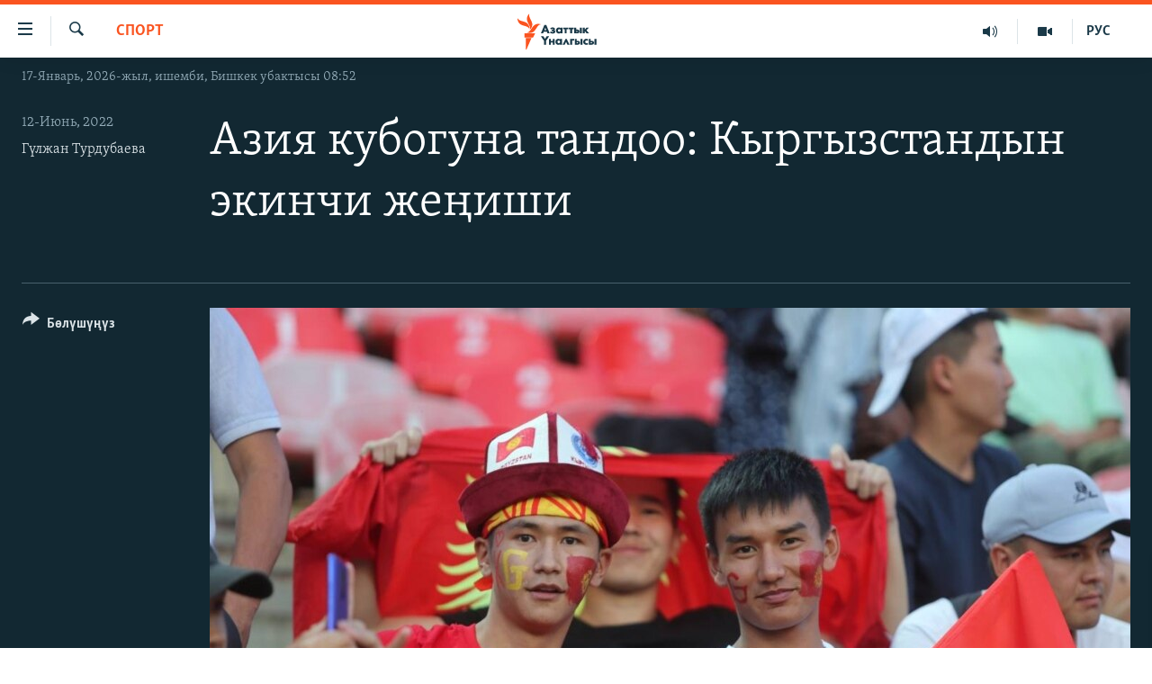

--- FILE ---
content_type: text/html; charset=utf-8
request_url: https://www.azattyk.org/a/aziya-kuboguna-tandoo-kyrgyzstandyn-ekinchi-zhengishi-/31893912.html
body_size: 18102
content:

<!DOCTYPE html>
<html lang="ky" dir="ltr" class="no-js">
<head>
        <link rel="stylesheet" href="/Content/responsive/RFE/ky-KG/RFE-ky-KG.css?&amp;av=0.0.0.0&amp;cb=370">
<script src="https://tags.azattyk.org/rferl-pangea/prod/utag.sync.js"></script><script type='text/javascript' src='https://www.youtube.com/iframe_api' async></script>            <link rel="manifest" href="/manifest.json">
    <script type="text/javascript">
        //a general 'js' detection, must be on top level in <head>, due to CSS performance
        document.documentElement.className = "js";
        var cacheBuster = "370";
        var appBaseUrl = "/";
        var imgEnhancerBreakpoints = [0, 144, 256, 408, 650, 1023, 1597];
        var isLoggingEnabled = false;
        var isPreviewPage = false;
        var isLivePreviewPage = false;

        if (!isPreviewPage) {
            window.RFE = window.RFE || {};
            window.RFE.cacheEnabledByParam = window.location.href.indexOf('nocache=1') === -1;

            const url = new URL(window.location.href);
            const params = new URLSearchParams(url.search);

            // Remove the 'nocache' parameter
            params.delete('nocache');

            // Update the URL without the 'nocache' parameter
            url.search = params.toString();
            window.history.replaceState(null, '', url.toString());
        } else {
            window.addEventListener('load', function() {
                const links = window.document.links;
                for (let i = 0; i < links.length; i++) {
                    links[i].href = '#';
                    links[i].target = '_self';
                }
             })
        }

var pwaEnabled = false;        var swCacheDisabled;
    </script>
    <meta charset="utf-8" />

            <title>&#x410;&#x437;&#x438;&#x44F; &#x43A;&#x443;&#x431;&#x43E;&#x433;&#x443;&#x43D;&#x430; &#x442;&#x430;&#x43D;&#x434;&#x43E;&#x43E;: &#x41A;&#x44B;&#x440;&#x433;&#x44B;&#x437;&#x441;&#x442;&#x430;&#x43D;&#x434;&#x44B;&#x43D; &#x44D;&#x43A;&#x438;&#x43D;&#x447;&#x438; &#x436;&#x435;&#x4A3;&#x438;&#x448;&#x438; </title>
            <meta name="description" content="&#x411;&#x438;&#x448;&#x43A;&#x435;&#x43A;&#x442;&#x435; &#x4E9;&#x442;&#x4AF;&#x43F; &#x436;&#x430;&#x442;&#x43A;&#x430;&#x43D; &#x444;&#x443;&#x442;&#x431;&#x43E;&#x43B; &#x431;&#x43E;&#x44E;&#x43D;&#x447;&#x430; &#x410;&#x437;&#x438;&#x44F; &#x43A;&#x443;&#x431;&#x43E;&#x433;&#x443;&#x43D;&#x430; &#x442;&#x430;&#x43D;&#x434;&#x43E;&#x43E; &#x43E;&#x44E;&#x43D;&#x434;&#x430;&#x440;&#x44B;&#x43D;&#x434;&#x430; &#x41C;&#x44C;&#x44F;&#x43D;&#x43C;&#x430; &#x43A;&#x443;&#x440;&#x430;&#x43C;&#x430; &#x43A;&#x43E;&#x43C;&#x430;&#x43D;&#x434;&#x430;&#x441;&#x44B;&#x43D; &#x41A;&#x44B;&#x440;&#x433;&#x44B;&#x437;&#x441;&#x442;&#x430;&#x43D; 0-2 &#x44D;&#x441;&#x435;&#x431;&#x438;&#x43D;&#x434;&#x435; &#x443;&#x442;&#x442;&#x443;. &#x41A;&#x44B;&#x440;&#x433;&#x44B;&#x437;&#x441;&#x442;&#x430;&#x43D;&#x434;&#x44B;&#x43D; &#x44D;&#x43A;&#x438; &#x433;&#x43E;&#x43B;&#x443;&#x43D; &#x442;&#x435;&#x4A3; &#x447;&#x430;&#x431;&#x443;&#x443;&#x43B;&#x447;&#x443; &#x412;&#x438;&#x43A;&#x442;&#x43E;&#x440; &#x41C;&#x430;&#x439;&#x435;&#x440; &#x43A;&#x438;&#x440;&#x433;&#x438;&#x437;&#x438;&#x43F;, &#x43E;&#x44E;&#x43D;&#x434;&#x443;&#x43D; &#x43C;&#x44B;&#x43A;&#x442;&#x44B;&#x441;&#x44B; &#x430;&#x442;&#x430;&#x43B;&#x434;&#x44B;. &quot;&#x410;&#x43A; &#x448;&#x443;&#x43C;&#x43A;&#x430;&#x440;&#x43B;&#x430;&#x440;&#x434;&#x44B;&quot; &#x43F;&#x440;&#x435;&#x437;&#x438;&#x434;&#x435;&#x43D;&#x442;&#x442;&#x435;&#x43D; &#x431;&#x430;&#x448;&#x442;&#x430;&#x43F; &#x447;&#x435;&#x442; &#x4E9;&#x43B;&#x43A;&#x4E9;&#x43B;&#x4AF;&#x43A; &#x43A;&#x4AF;&#x439;&#x4E9;&#x440;&#x43C;&#x430;&#x43D;&#x434;&#x430;&#x440;&#x433;&#x430; &#x447;&#x435;&#x439;&#x438;&#x43D; &#x441;&#x4AF;&#x440;&#x4E9;&#x43F; &#x442;&#x443;&#x440;&#x443;&#x448;&#x442;&#x443;. " />
                <meta name="keywords" content="Кыргызстан, Спорт " />
    <meta name="viewport" content="width=device-width, initial-scale=1.0" />


    <meta http-equiv="X-UA-Compatible" content="IE=edge" />

<meta name="robots" content="max-image-preview:large"><meta property="fb:pages" content="132515023525838" /> <meta name="yandex-verification" content="9f3418917dcb252c" />

        <link href="https://www.azattyk.org/a/aziya-kuboguna-tandoo-kyrgyzstandyn-ekinchi-zhengishi-/31893912.html" rel="canonical" />

        <meta name="apple-mobile-web-app-title" content="&#x410;&#x437;&#x430;&#x442;&#x442;&#x44B;&#x43A;" />
        <meta name="apple-mobile-web-app-status-bar-style" content="black" />
            <meta name="apple-itunes-app" content="app-id=1521472502, app-argument=//31893912.ltr" />
            <meta property="fb:admins" content="&#x424;&#x435;&#x439;&#x441;&#x431;&#x443;&#x43A;&#x442;&#x430;&#x433;&#x44B; &#x441;&#x430;&#x43D;&#x430;&#x440;&#x438;&#x43F;&#x442;&#x438;&#x43A; &#x43A;&#x4E9;&#x440;&#x441;&#x4E9;&#x442;&#x43A;&#x4AF;&#x447;:" />
<meta content="&#x410;&#x437;&#x438;&#x44F; &#x43A;&#x443;&#x431;&#x43E;&#x433;&#x443;&#x43D;&#x430; &#x442;&#x430;&#x43D;&#x434;&#x43E;&#x43E;: &#x41A;&#x44B;&#x440;&#x433;&#x44B;&#x437;&#x441;&#x442;&#x430;&#x43D;&#x434;&#x44B;&#x43D; &#x44D;&#x43A;&#x438;&#x43D;&#x447;&#x438; &#x436;&#x435;&#x4A3;&#x438;&#x448;&#x438; " property="og:title"></meta>
<meta content="&#x411;&#x438;&#x448;&#x43A;&#x435;&#x43A;&#x442;&#x435; &#x4E9;&#x442;&#x4AF;&#x43F; &#x436;&#x430;&#x442;&#x43A;&#x430;&#x43D; &#x444;&#x443;&#x442;&#x431;&#x43E;&#x43B; &#x431;&#x43E;&#x44E;&#x43D;&#x447;&#x430; &#x410;&#x437;&#x438;&#x44F; &#x43A;&#x443;&#x431;&#x43E;&#x433;&#x443;&#x43D;&#x430; &#x442;&#x430;&#x43D;&#x434;&#x43E;&#x43E; &#x43E;&#x44E;&#x43D;&#x434;&#x430;&#x440;&#x44B;&#x43D;&#x434;&#x430; &#x41C;&#x44C;&#x44F;&#x43D;&#x43C;&#x430; &#x43A;&#x443;&#x440;&#x430;&#x43C;&#x430; &#x43A;&#x43E;&#x43C;&#x430;&#x43D;&#x434;&#x430;&#x441;&#x44B;&#x43D; &#x41A;&#x44B;&#x440;&#x433;&#x44B;&#x437;&#x441;&#x442;&#x430;&#x43D; 0-2 &#x44D;&#x441;&#x435;&#x431;&#x438;&#x43D;&#x434;&#x435; &#x443;&#x442;&#x442;&#x443;. &#x41A;&#x44B;&#x440;&#x433;&#x44B;&#x437;&#x441;&#x442;&#x430;&#x43D;&#x434;&#x44B;&#x43D; &#x44D;&#x43A;&#x438; &#x433;&#x43E;&#x43B;&#x443;&#x43D; &#x442;&#x435;&#x4A3; &#x447;&#x430;&#x431;&#x443;&#x443;&#x43B;&#x447;&#x443; &#x412;&#x438;&#x43A;&#x442;&#x43E;&#x440; &#x41C;&#x430;&#x439;&#x435;&#x440; &#x43A;&#x438;&#x440;&#x433;&#x438;&#x437;&#x438;&#x43F;, &#x43E;&#x44E;&#x43D;&#x434;&#x443;&#x43D; &#x43C;&#x44B;&#x43A;&#x442;&#x44B;&#x441;&#x44B; &#x430;&#x442;&#x430;&#x43B;&#x434;&#x44B;. &quot;&#x410;&#x43A; &#x448;&#x443;&#x43C;&#x43A;&#x430;&#x440;&#x43B;&#x430;&#x440;&#x434;&#x44B;&quot; &#x43F;&#x440;&#x435;&#x437;&#x438;&#x434;&#x435;&#x43D;&#x442;&#x442;&#x435;&#x43D; &#x431;&#x430;&#x448;&#x442;&#x430;&#x43F; &#x447;&#x435;&#x442; &#x4E9;&#x43B;&#x43A;&#x4E9;&#x43B;&#x4AF;&#x43A; &#x43A;&#x4AF;&#x439;&#x4E9;&#x440;&#x43C;&#x430;&#x43D;&#x434;&#x430;&#x440;&#x433;&#x430; &#x447;&#x435;&#x439;&#x438;&#x43D; &#x441;&#x4AF;&#x440;&#x4E9;&#x43F; &#x442;&#x443;&#x440;&#x443;&#x448;&#x442;&#x443;. " property="og:description"></meta>
<meta content="article" property="og:type"></meta>
<meta content="https://www.azattyk.org/a/aziya-kuboguna-tandoo-kyrgyzstandyn-ekinchi-zhengishi-/31893912.html" property="og:url"></meta>
<meta content="&#x410;&#x437;&#x430;&#x442;&#x442;&#x44B;&#x43A; &#x3A5;&#x43D;&#x430;&#x43B;&#x433;&#x44B;&#x441;&#x44B;" property="og:site_name"></meta>
<meta content="https://www.facebook.com/Azattyk.unalgysy" property="article:publisher"></meta>
<meta content="https://gdb.rferl.org/0ff90000-0aff-0242-18b9-08da4bd1e2e9_w1200_h630.jpg" property="og:image"></meta>
<meta content="1200" property="og:image:width"></meta>
<meta content="630" property="og:image:height"></meta>
<meta content="460215691922613" property="fb:app_id"></meta>
<meta content="&#x413;&#x4AF;&#x43B;&#x436;&#x430;&#x43D; &#x422;&#x443;&#x440;&#x434;&#x443;&#x431;&#x430;&#x435;&#x432;&#x430;" name="Author"></meta>
<meta content="gallery" name="twitter:card"></meta>
<meta content="@Azattyk_Radiosu" name="twitter:site"></meta>
<meta content="https://gdb.rferl.org/0ff90000-0aff-0242-18b9-08da4bd1e2e9_w1200_h630.jpg" name="twitter:image"></meta>
<meta content="&#x410;&#x437;&#x438;&#x44F; &#x43A;&#x443;&#x431;&#x43E;&#x433;&#x443;&#x43D;&#x430; &#x442;&#x430;&#x43D;&#x434;&#x43E;&#x43E;: &#x41A;&#x44B;&#x440;&#x433;&#x44B;&#x437;&#x441;&#x442;&#x430;&#x43D;&#x434;&#x44B;&#x43D; &#x44D;&#x43A;&#x438;&#x43D;&#x447;&#x438; &#x436;&#x435;&#x4A3;&#x438;&#x448;&#x438; " name="twitter:title"></meta>
<meta content="&#x411;&#x438;&#x448;&#x43A;&#x435;&#x43A;&#x442;&#x435; &#x4E9;&#x442;&#x4AF;&#x43F; &#x436;&#x430;&#x442;&#x43A;&#x430;&#x43D; &#x444;&#x443;&#x442;&#x431;&#x43E;&#x43B; &#x431;&#x43E;&#x44E;&#x43D;&#x447;&#x430; &#x410;&#x437;&#x438;&#x44F; &#x43A;&#x443;&#x431;&#x43E;&#x433;&#x443;&#x43D;&#x430; &#x442;&#x430;&#x43D;&#x434;&#x43E;&#x43E; &#x43E;&#x44E;&#x43D;&#x434;&#x430;&#x440;&#x44B;&#x43D;&#x434;&#x430; &#x41C;&#x44C;&#x44F;&#x43D;&#x43C;&#x430; &#x43A;&#x443;&#x440;&#x430;&#x43C;&#x430; &#x43A;&#x43E;&#x43C;&#x430;&#x43D;&#x434;&#x430;&#x441;&#x44B;&#x43D; &#x41A;&#x44B;&#x440;&#x433;&#x44B;&#x437;&#x441;&#x442;&#x430;&#x43D; 0-2 &#x44D;&#x441;&#x435;&#x431;&#x438;&#x43D;&#x434;&#x435; &#x443;&#x442;&#x442;&#x443;. &#x41A;&#x44B;&#x440;&#x433;&#x44B;&#x437;&#x441;&#x442;&#x430;&#x43D;&#x434;&#x44B;&#x43D; &#x44D;&#x43A;&#x438; &#x433;&#x43E;&#x43B;&#x443;&#x43D; &#x442;&#x435;&#x4A3; &#x447;&#x430;&#x431;&#x443;&#x443;&#x43B;&#x447;&#x443; &#x412;&#x438;&#x43A;&#x442;&#x43E;&#x440; &#x41C;&#x430;&#x439;&#x435;&#x440; &#x43A;&#x438;&#x440;&#x433;&#x438;&#x437;&#x438;&#x43F;, &#x43E;&#x44E;&#x43D;&#x434;&#x443;&#x43D; &#x43C;&#x44B;&#x43A;&#x442;&#x44B;&#x441;&#x44B; &#x430;&#x442;&#x430;&#x43B;&#x434;&#x44B;. &quot;&#x410;&#x43A; &#x448;&#x443;&#x43C;&#x43A;&#x430;&#x440;&#x43B;&#x430;&#x440;&#x434;&#x44B;&quot; &#x43F;&#x440;&#x435;&#x437;&#x438;&#x434;&#x435;&#x43D;&#x442;&#x442;&#x435;&#x43D; &#x431;&#x430;&#x448;&#x442;&#x430;&#x43F; &#x447;&#x435;&#x442; &#x4E9;&#x43B;&#x43A;&#x4E9;&#x43B;&#x4AF;&#x43A; &#x43A;&#x4AF;&#x439;&#x4E9;&#x440;&#x43C;&#x430;&#x43D;&#x434;&#x430;&#x440;&#x433;&#x430; &#x447;&#x435;&#x439;&#x438;&#x43D; &#x441;&#x4AF;&#x440;&#x4E9;&#x43F; &#x442;&#x443;&#x440;&#x443;&#x448;&#x442;&#x443;. " name="twitter:description"></meta>
                    <link rel="amphtml" href="https://www.azattyk.org/amp/aziya-kuboguna-tandoo-kyrgyzstandyn-ekinchi-zhengishi-/31893912.html" />
<script type="application/ld+json">{"articleSection":"Спорт ","isAccessibleForFree":true,"headline":"Азия кубогуна тандоо: Кыргызстандын экинчи жеңиши ","inLanguage":"ky-KG","keywords":"Кыргызстан, Спорт ","author":{"@type":"Person","url":"https://www.azattyk.org/author/гүлжан-турдубаева/ogotqq","description":"“Азаттыктын” Бишкектеги фотокабарчысы жана спорт журналисти. Жусуп Баласагын атындагы Кыргыз улуттук университетинин журналистика факультетин аяктаган.","image":{"@type":"ImageObject","url":"https://gdb.rferl.org/0d4f92d1-976b-4285-b495-1d09eea48ec5.jpg"},"name":"Гүлжан Турдубаева"},"datePublished":"2022-06-11 18:21:56Z","dateModified":"2022-06-11 18:28:00Z","publisher":{"logo":{"width":512,"height":220,"@type":"ImageObject","url":"https://www.azattyk.org/Content/responsive/RFE/ky-KG/img/logo.png"},"@type":"NewsMediaOrganization","url":"https://www.azattyk.org","sameAs":["https://www.facebook.com/azattyk.org","https://twitter.com/Azattyk_Radiosu","https://www.youtube.com/user/AzattykUnalgysy","https://telegram.me/Azattyk_radiosu","https://soundcloud.com/azattyk-audio","https://www.instagram.com/azattyk.kg/","https://www.whatsapp.com/channel/0029VaEfXksHbFV2MNnL1I3E","https://www.whatsapp.com/channel/0029VaEfXksHbFV2MNnL1I3E"],"name":"Азаттык Үналгысы | Кыргызстан: видео, фото, кабарлар","alternateName":""},"@context":"https://schema.org","@type":"NewsArticle","mainEntityOfPage":"https://www.azattyk.org/a/aziya-kuboguna-tandoo-kyrgyzstandyn-ekinchi-zhengishi-/31893912.html","url":"https://www.azattyk.org/a/aziya-kuboguna-tandoo-kyrgyzstandyn-ekinchi-zhengishi-/31893912.html","description":"Бишкекте өтүп жаткан футбол боюнча Азия кубогуна тандоо оюндарында Мьянма курама командасын Кыргызстан 0-2 эсебинде утту. Кыргызстандын эки голун тең чабуулчу Виктор Майер киргизип, оюндун мыктысы аталды. \u0022Ак шумкарларды\u0022 президенттен баштап чет өлкөлүк күйөрмандарга чейин сүрөп турушту. ","image":{"width":1080,"height":608,"@type":"ImageObject","url":"https://gdb.rferl.org/0ff90000-0aff-0242-18b9-08da4bd1e2e9_w1080_h608.jpg"},"name":"Азия кубогуна тандоо: Кыргызстандын экинчи жеңиши "}</script>
    <script src="/Scripts/responsive/infographics.bundle.min.js?&amp;av=0.0.0.0&amp;cb=370"></script>
        <script src="/Scripts/responsive/dollardom.min.js?&amp;av=0.0.0.0&amp;cb=370"></script>
        <script src="/Scripts/responsive/modules/commons.js?&amp;av=0.0.0.0&amp;cb=370"></script>
        <script src="/Scripts/responsive/modules/app_code.js?&amp;av=0.0.0.0&amp;cb=370"></script>

        <link rel="icon" type="image/svg+xml" href="/Content/responsive/RFE/img/webApp/favicon.svg" />
        <link rel="alternate icon" href="/Content/responsive/RFE/img/webApp/favicon.ico" />
            <link rel="mask-icon" color="#ea6903" href="/Content/responsive/RFE/img/webApp/favicon_safari.svg" />
        <link rel="apple-touch-icon" sizes="152x152" href="/Content/responsive/RFE/img/webApp/ico-152x152.png" />
        <link rel="apple-touch-icon" sizes="144x144" href="/Content/responsive/RFE/img/webApp/ico-144x144.png" />
        <link rel="apple-touch-icon" sizes="114x114" href="/Content/responsive/RFE/img/webApp/ico-114x114.png" />
        <link rel="apple-touch-icon" sizes="72x72" href="/Content/responsive/RFE/img/webApp/ico-72x72.png" />
        <link rel="apple-touch-icon-precomposed" href="/Content/responsive/RFE/img/webApp/ico-57x57.png" />
        <link rel="icon" sizes="192x192" href="/Content/responsive/RFE/img/webApp/ico-192x192.png" />
        <link rel="icon" sizes="128x128" href="/Content/responsive/RFE/img/webApp/ico-128x128.png" />
        <meta name="msapplication-TileColor" content="#ffffff" />
        <meta name="msapplication-TileImage" content="/Content/responsive/RFE/img/webApp/ico-144x144.png" />
                <link rel="preload" href="/Content/responsive/fonts/Skolar-Lt_Cyrl_v2.4.woff" type="font/woff" as="font" crossorigin="anonymous" />
    <link rel="alternate" type="application/rss+xml" title="RFE/RL - Top Stories [RSS]" href="/api/" />
    <link rel="sitemap" type="application/rss+xml" href="/sitemap.xml" />
    
    



</head>
<body class=" nav-no-loaded cc_theme pg-media pg-photoblog js-category-to-nav nojs-images date-time-enabled">
        <script type="text/javascript" >
            var analyticsData = {url:"https://www.azattyk.org/a/aziya-kuboguna-tandoo-kyrgyzstandyn-ekinchi-zhengishi-/31893912.html",property_id:"419",article_uid:"31893912",page_title:"Азия кубогуна тандоо: Кыргызстандын экинчи жеңиши ",page_type:"photo gallery",content_type:"photo",subcontent_type:"photo gallery",last_modified:"2022-06-11 18:28:00Z",pub_datetime:"2022-06-11 18:21:56Z",pub_year:"2022",pub_month:"06",pub_day:"11",pub_hour:"18",pub_weekday:"Saturday",section:"спорт ",english_section:"ky-sport",byline:"Гүлжан Турдубаева",categories:"ky-kyrgyzstan,ky-sport",domain:"www.azattyk.org",language:"Kyrgyz",language_service:"RFERL Kyrgyz",platform:"web",copied:"no",copied_article:"",copied_title:"",runs_js:"Yes",cms_release:"8.44.0.0.370",enviro_type:"prod",slug:"aziya-kuboguna-tandoo-kyrgyzstandyn-ekinchi-zhengishi-",entity:"RFE",short_language_service:"KYR",platform_short:"W",page_name:"Азия кубогуна тандоо: Кыргызстандын экинчи жеңиши "};
        </script>
<noscript><iframe src="https://www.googletagmanager.com/ns.html?id=GTM-WXZBPZ" height="0" width="0" style="display:none;visibility:hidden"></iframe></noscript>        <script type="text/javascript" data-cookiecategory="analytics">
            var gtmEventObject = Object.assign({}, analyticsData, {event: 'page_meta_ready'});window.dataLayer = window.dataLayer || [];window.dataLayer.push(gtmEventObject);
            if (top.location === self.location) { //if not inside of an IFrame
                 var renderGtm = "true";
                 if (renderGtm === "true") {
            (function(w,d,s,l,i){w[l]=w[l]||[];w[l].push({'gtm.start':new Date().getTime(),event:'gtm.js'});var f=d.getElementsByTagName(s)[0],j=d.createElement(s),dl=l!='dataLayer'?'&l='+l:'';j.async=true;j.src='//www.googletagmanager.com/gtm.js?id='+i+dl;f.parentNode.insertBefore(j,f);})(window,document,'script','dataLayer','GTM-WXZBPZ');
                 }
            }
        </script>
        <!--Analytics tag js version start-->
            <script type="text/javascript" data-cookiecategory="analytics">
                var utag_data = Object.assign({}, analyticsData, {});
if(typeof(TealiumTagFrom)==='function' && typeof(TealiumTagSearchKeyword)==='function') {
var utag_from=TealiumTagFrom();var utag_searchKeyword=TealiumTagSearchKeyword();
if(utag_searchKeyword!=null && utag_searchKeyword!=='' && utag_data["search_keyword"]==null) utag_data["search_keyword"]=utag_searchKeyword;if(utag_from!=null && utag_from!=='') utag_data["from"]=TealiumTagFrom();}
                if(window.top!== window.self&&utag_data.page_type==="snippet"){utag_data.page_type = 'iframe';}
                try{if(window.top!==window.self&&window.self.location.hostname===window.top.location.hostname){utag_data.platform = 'self-embed';utag_data.platform_short = 'se';}}catch(e){if(window.top!==window.self&&window.self.location.search.includes("platformType=self-embed")){utag_data.platform = 'cross-promo';utag_data.platform_short = 'cp';}}
                (function(a,b,c,d){    a="https://tags.azattyk.org/rferl-pangea/prod/utag.js";    b=document;c="script";d=b.createElement(c);d.src=a;d.type="text/java"+c;d.async=true;    a=b.getElementsByTagName(c)[0];a.parentNode.insertBefore(d,a);    })();
            </script>
        <!--Analytics tag js version end-->
<!-- Analytics tag management NoScript -->
<noscript>
<img style="position: absolute; border: none;" src="https://ssc.azattyk.org/b/ss/bbgprod,bbgentityrferl/1/G.4--NS/1025756048?pageName=rfe%3akyr%3aw%3aphoto%20gallery%3a%d0%90%d0%b7%d0%b8%d1%8f%20%d0%ba%d1%83%d0%b1%d0%be%d0%b3%d1%83%d0%bd%d0%b0%20%d1%82%d0%b0%d0%bd%d0%b4%d0%be%d0%be%3a%20%d0%9a%d1%8b%d1%80%d0%b3%d1%8b%d0%b7%d1%81%d1%82%d0%b0%d0%bd%d0%b4%d1%8b%d0%bd%20%d1%8d%d0%ba%d0%b8%d0%bd%d1%87%d0%b8%20%d0%b6%d0%b5%d2%a3%d0%b8%d1%88%d0%b8%20&amp;c6=%d0%90%d0%b7%d0%b8%d1%8f%20%d0%ba%d1%83%d0%b1%d0%be%d0%b3%d1%83%d0%bd%d0%b0%20%d1%82%d0%b0%d0%bd%d0%b4%d0%be%d0%be%3a%20%d0%9a%d1%8b%d1%80%d0%b3%d1%8b%d0%b7%d1%81%d1%82%d0%b0%d0%bd%d0%b4%d1%8b%d0%bd%20%d1%8d%d0%ba%d0%b8%d0%bd%d1%87%d0%b8%20%d0%b6%d0%b5%d2%a3%d0%b8%d1%88%d0%b8%20&amp;v36=8.44.0.0.370&amp;v6=D=c6&amp;g=https%3a%2f%2fwww.azattyk.org%2fa%2faziya-kuboguna-tandoo-kyrgyzstandyn-ekinchi-zhengishi-%2f31893912.html&amp;c1=D=g&amp;v1=D=g&amp;events=event1&amp;c16=rferl%20kyrgyz&amp;v16=D=c16&amp;c5=ky-sport&amp;v5=D=c5&amp;ch=%d0%a1%d0%bf%d0%be%d1%80%d1%82%20&amp;c15=kyrgyz&amp;v15=D=c15&amp;c4=photo&amp;v4=D=c4&amp;c14=31893912&amp;v14=D=c14&amp;v20=no&amp;c17=web&amp;v17=D=c17&amp;mcorgid=518abc7455e462b97f000101%40adobeorg&amp;server=www.azattyk.org&amp;pageType=D=c4&amp;ns=bbg&amp;v29=D=server&amp;v25=rfe&amp;v30=419&amp;v105=D=User-Agent " alt="analytics" width="1" height="1" /></noscript>
<!-- End of Analytics tag management NoScript -->


        <!--*** Accessibility links - For ScreenReaders only ***-->
        <section>
            <div class="sr-only">
                <h2>&#x41B;&#x438;&#x43D;&#x43A;&#x442;&#x435;&#x440; </h2>
                <ul>
                    <li><a href="#content" data-disable-smooth-scroll="1">&#x41C;&#x430;&#x437;&#x43C;&#x443;&#x43D;&#x433;&#x430; &#x4E9;&#x442;&#x4AF;&#x4A3;&#x4AF;&#x437;</a></li>
                    <li><a href="#navigation" data-disable-smooth-scroll="1">&#x41D;&#x430;&#x432;&#x438;&#x433;&#x430;&#x446;&#x438;&#x44F;&#x433;&#x430; &#x4E9;&#x442;&#x4AF;&#x4A3;&#x4AF;&#x437;</a></li>
                    <li><a href="#txtHeaderSearch" data-disable-smooth-scroll="1">&#x418;&#x437;&#x434;&#x4E9;&#x4E9;&#x433;&#x4E9; &#x441;&#x430;&#x43B;&#x44B;&#x4A3;&#x44B;&#x437;</a></li>
                </ul>
            </div>
        </section>
    




<div dir="ltr">
    <div id="page">
            <aside>

<div class="c-lightbox overlay-modal">
    <div class="c-lightbox__intro">
        <h2 class="c-lightbox__intro-title"></h2>
        <button class="btn btn--rounded c-lightbox__btn c-lightbox__intro-next" title="&#x410;&#x43B;&#x434;&#x44B;&#x433;&#x430;">
            <span class="ico ico--rounded ico-chevron-forward"></span>
            <span class="sr-only">&#x410;&#x43B;&#x434;&#x44B;&#x433;&#x430;</span>
        </button>
    </div>
    <div class="c-lightbox__nav">
        <button class="btn btn--rounded c-lightbox__btn c-lightbox__btn--close" title="&#x416;&#x430;&#x431;&#x443;&#x443;">
            <span class="ico ico--rounded ico-close"></span>
            <span class="sr-only">&#x416;&#x430;&#x431;&#x443;&#x443;</span>
        </button>
        <button class="btn btn--rounded c-lightbox__btn c-lightbox__btn--prev" title="&#x410;&#x440;&#x442;&#x43A;&#x430;">
            <span class="ico ico--rounded ico-chevron-backward"></span>
            <span class="sr-only">&#x410;&#x440;&#x442;&#x43A;&#x430;</span>
        </button>
        <button class="btn btn--rounded c-lightbox__btn c-lightbox__btn--next" title="&#x410;&#x43B;&#x434;&#x44B;&#x433;&#x430;">
            <span class="ico ico--rounded ico-chevron-forward"></span>
            <span class="sr-only">&#x410;&#x43B;&#x434;&#x44B;&#x433;&#x430;</span>
        </button>
    </div>
    <div class="c-lightbox__content-wrap">
        <figure class="c-lightbox__content">
            <span class="c-spinner c-spinner--lightbox">
                <img src="/Content/responsive/img/player-spinner.png"
                     alt="please wait"
                     title="please wait" />
            </span>
            <div class="c-lightbox__img">
                <div class="thumb">
                    <img src="" alt="" />
                </div>
            </div>
            <figcaption>
                <div class="c-lightbox__info c-lightbox__info--foot">
                    <span class="c-lightbox__counter"></span>
                    <span class="caption c-lightbox__caption"></span>
                </div>
            </figcaption>
        </figure>
    </div>
    <div class="hidden">
        <div class="content-advisory__box content-advisory__box--lightbox">
            <span class="content-advisory__box-text">&#x421;&#x4AF;&#x440;&#x4E9;&#x442; &#x430;&#x439;&#x440;&#x44B;&#x43C; &#x43E;&#x43A;&#x443;&#x440;&#x43C;&#x430;&#x43D;&#x434;&#x430;&#x440; &#x4AF;&#x447;&#x4AF;&#x43D; &#x4AF;&#x440;&#x4E9;&#x439; &#x443;&#x447;&#x443;&#x440;&#x433;&#x430;&#x43D; &#x43C;&#x430;&#x430;&#x43D;&#x430;&#x439; &#x436;&#x430;&#x440;&#x430;&#x442;&#x44B;&#x448;&#x44B; &#x43C;&#x4AF;&#x43C;&#x43A;&#x4AF;&#x43D;</span>
            <button class="btn btn--transparent content-advisory__box-btn m-t-md" value="text" type="button">
                <span class="btn__text">
                    &#x431;&#x430;&#x441;&#x44B;&#x43F; &#x43A;&#x4E9;&#x440;&#x4AF;&#x4A3;&#x4AF;&#x437;
                </span>
            </button>
        </div>
    </div>
</div>

<div class="print-dialogue">
    <div class="container">
        <h3 class="print-dialogue__title section-head">&#x41F;&#x440;&#x438;&#x43D;&#x442;&#x435;&#x440;&#x434;&#x435;&#x43D; &#x447;&#x44B;&#x433;&#x430;&#x440;&#x443;&#x443;:</h3>
        <div class="print-dialogue__opts">
            <ul class="print-dialogue__opt-group">
                <li class="form__group form__group--checkbox">
                    <input class="form__check " id="checkboxImages" name="checkboxImages" type="checkbox" checked="checked" />
                    <label for="checkboxImages" class="form__label m-t-md">&#x421;&#x4AF;&#x440;&#x4E9;&#x442;&#x442;&#x4E9;&#x440;</label>
                </li>
                <li class="form__group form__group--checkbox">
                    <input class="form__check " id="checkboxMultimedia" name="checkboxMultimedia" type="checkbox" checked="checked" />
                    <label for="checkboxMultimedia" class="form__label m-t-md">Multimedia</label>
                </li>
            </ul>
            <ul class="print-dialogue__opt-group">
                <li class="form__group form__group--checkbox">
                    <input class="form__check " id="checkboxEmbedded" name="checkboxEmbedded" type="checkbox" checked="checked" />
                    <label for="checkboxEmbedded" class="form__label m-t-md">&#x422;&#x438;&#x440;&#x43A;&#x435;&#x43B;&#x433;&#x435;&#x43D; &#x43C;&#x430;&#x437;&#x43C;&#x443;&#x43D;</label>
                </li>
                <li class="hidden">
                    <input class="form__check " id="checkboxComments" name="checkboxComments" type="checkbox" />
                    <label for="checkboxComments" class="form__label m-t-md">&#x41A;&#x43E;&#x43C;&#x43C;&#x435;&#x43D;&#x442;&#x430;&#x440;&#x438;&#x439;&#x43B;&#x435;&#x440;</label>
                </li>
            </ul>
        </div>
        <div class="print-dialogue__buttons">
            <button class="btn  btn--secondary close-button" type="button" title="&#x411;&#x430;&#x448; &#x442;&#x430;&#x440;&#x442;&#x443;&#x443;">
                <span class="btn__text ">&#x411;&#x430;&#x448; &#x442;&#x430;&#x440;&#x442;&#x443;&#x443;</span>
            </button>
            <button class="btn  btn-cust-print m-l-sm" type="button" title="&#x41F;&#x440;&#x438;&#x43D;&#x442;&#x435;&#x440;">
                <span class="btn__text ">&#x41F;&#x440;&#x438;&#x43D;&#x442;&#x435;&#x440;</span>
            </button>
        </div>
    </div>
</div>                
<div class="ctc-message pos-fix">
    <div class="ctc-message__inner">&#x428;&#x438;&#x43B;&#x442;&#x435;&#x43C;&#x435; &#x43A;&#x4E9;&#x447;&#x4AF;&#x440;&#x4AF;&#x43B;&#x434;&#x4AF;</div>
</div>
            </aside>

<div class="hdr-20 hdr-20--big">
    <div class="hdr-20__inner">
        <div class="hdr-20__max pos-rel">
            <div class="hdr-20__side hdr-20__side--primary d-flex">
                <label data-for="main-menu-ctrl" data-switcher-trigger="true" data-switch-target="main-menu-ctrl" class="burger hdr-trigger pos-rel trans-trigger" data-trans-evt="click" data-trans-id="menu">
                    <span class="ico ico-close hdr-trigger__ico hdr-trigger__ico--close burger__ico burger__ico--close"></span>
                    <span class="ico ico-menu hdr-trigger__ico hdr-trigger__ico--open burger__ico burger__ico--open"></span>
                </label>
                <div class="menu-pnl pos-fix trans-target" data-switch-target="main-menu-ctrl" data-trans-id="menu">
                    <div class="menu-pnl__inner">
                        <nav class="main-nav menu-pnl__item menu-pnl__item--first">
                            <ul class="main-nav__list accordeon" data-analytics-tales="false" data-promo-name="link" data-location-name="nav,secnav">
                                

        <li class="main-nav__item">
            <a class="main-nav__item-name main-nav__item-name--link" href="/news" title="&#x416;&#x430;&#x4A3;&#x44B;&#x43B;&#x44B;&#x43A;&#x442;&#x430;&#x440;" data-item-name="ky-news" >&#x416;&#x430;&#x4A3;&#x44B;&#x43B;&#x44B;&#x43A;&#x442;&#x430;&#x440;</a>
        </li>

        <li class="main-nav__item accordeon__item" data-switch-target="menu-item-960">
            <label class="main-nav__item-name main-nav__item-name--label accordeon__control-label" data-switcher-trigger="true" data-for="menu-item-960">
                &#x41A;&#x44B;&#x440;&#x433;&#x44B;&#x437;&#x441;&#x442;&#x430;&#x43D;
                <span class="ico ico-chevron-down main-nav__chev"></span>
            </label>
            <div class="main-nav__sub-list">
                
    <a class="main-nav__item-name main-nav__item-name--link main-nav__item-name--sub" href="/Kyrgyzstan" title="&#x41A;&#x44B;&#x440;&#x433;&#x44B;&#x437;&#x441;&#x442;&#x430;&#x43D;" data-item-name="kyrgyzstan" >&#x41A;&#x44B;&#x440;&#x433;&#x44B;&#x437;&#x441;&#x442;&#x430;&#x43D;</a>

    <a class="main-nav__item-name main-nav__item-name--link main-nav__item-name--sub" href="/politics" title="&#x421;&#x430;&#x44F;&#x441;&#x430;&#x442;" data-item-name="saiasat" >&#x421;&#x430;&#x44F;&#x441;&#x430;&#x442;</a>

    <a class="main-nav__item-name main-nav__item-name--link main-nav__item-name--sub" href="/economics" title="&#x42D;&#x43A;&#x43E;&#x43D;&#x43E;&#x43C;&#x438;&#x43A;&#x430;" data-item-name="ky-economy" >&#x42D;&#x43A;&#x43E;&#x43D;&#x43E;&#x43C;&#x438;&#x43A;&#x430;</a>

    <a class="main-nav__item-name main-nav__item-name--link main-nav__item-name--sub" href="/culture" title="&#x43C;&#x430;&#x434;&#x430;&#x43D;&#x438;&#x44F;&#x442;" data-item-name="ky-culture" >&#x43C;&#x430;&#x434;&#x430;&#x43D;&#x438;&#x44F;&#x442;</a>

            </div>
        </li>

        <li class="main-nav__item accordeon__item" data-switch-target="menu-item-1030">
            <label class="main-nav__item-name main-nav__item-name--label accordeon__control-label" data-switcher-trigger="true" data-for="menu-item-1030">
                &#x414;&#x4AF;&#x439;&#x43D;&#x4E9;
                <span class="ico ico-chevron-down main-nav__chev"></span>
            </label>
            <div class="main-nav__sub-list">
                
    <a class="main-nav__item-name main-nav__item-name--link main-nav__item-name--sub" href="/world" title="&#x414;&#x4AF;&#x439;&#x43D;&#x4E9;" data-item-name="ky-world" >&#x414;&#x4AF;&#x439;&#x43D;&#x4E9;</a>

    <a class="main-nav__item-name main-nav__item-name--link main-nav__item-name--sub" href="/central-asia" title="&#x411;&#x43E;&#x440;&#x431;&#x43E;&#x440; &#x410;&#x437;&#x438;&#x44F;" data-item-name="ky-central_asia" >&#x411;&#x43E;&#x440;&#x431;&#x43E;&#x440; &#x410;&#x437;&#x438;&#x44F;</a>

            </div>
        </li>

        <li class="main-nav__item">
            <a class="main-nav__item-name main-nav__item-name--link" href="/p/8776.html" title="&#x423;&#x43A;&#x440;&#x430;&#x438;&#x43D;&#x430;" data-item-name="war-in-ukraine" >&#x423;&#x43A;&#x440;&#x430;&#x438;&#x43D;&#x430;</a>
        </li>

        <li class="main-nav__item">
            <a class="main-nav__item-name main-nav__item-name--link" href="/investigation" title="&#x410;&#x442;&#x430;&#x439;&#x44B;&#x43D; &#x438;&#x43B;&#x438;&#x43A;&#x442;&#x4E9;&#x4E9;" data-item-name="ky-special-investiagiton" >&#x410;&#x442;&#x430;&#x439;&#x44B;&#x43D; &#x438;&#x43B;&#x438;&#x43A;&#x442;&#x4E9;&#x4E9;</a>
        </li>

        <li class="main-nav__item accordeon__item" data-switch-target="menu-item-2922">
            <label class="main-nav__item-name main-nav__item-name--label accordeon__control-label" data-switcher-trigger="true" data-for="menu-item-2922">
                &#x422;&#x412; &#x43F;&#x440;&#x43E;&#x433;&#x440;&#x430;&#x43C;&#x43C;&#x430;&#x43B;&#x430;&#x440;
                <span class="ico ico-chevron-down main-nav__chev"></span>
            </label>
            <div class="main-nav__sub-list">
                
    <a class="main-nav__item-name main-nav__item-name--link main-nav__item-name--sub" href="/z/17386" title="&#x411;&#x4AF;&#x433;&#x4AF;&#x43D; &#x410;&#x437;&#x430;&#x442;&#x442;&#x44B;&#x43A;&#x442;&#x430;" data-item-name="world-news" >&#x411;&#x4AF;&#x433;&#x4AF;&#x43D; &#x410;&#x437;&#x430;&#x442;&#x442;&#x44B;&#x43A;&#x442;&#x430;</a>

    <a class="main-nav__item-name main-nav__item-name--link main-nav__item-name--sub" href="/ExpertterTV" title="&#x42D;&#x43A;&#x441;&#x43F;&#x435;&#x440;&#x442;&#x442;&#x435;&#x440; &#x442;&#x430;&#x43B;&#x434;&#x430;&#x439;&#x442;" data-item-name="experts_analyze" >&#x42D;&#x43A;&#x441;&#x43F;&#x435;&#x440;&#x442;&#x442;&#x435;&#x440; &#x442;&#x430;&#x43B;&#x434;&#x430;&#x439;&#x442;</a>

    <a class="main-nav__item-name main-nav__item-name--link main-nav__item-name--sub" href="/DuinoTV" title="&#x411;&#x438;&#x437; &#x436;&#x430;&#x43D;&#x430; &#x434;&#x4AF;&#x439;&#x43D;&#x4E9;" data-item-name="world-and-us-tv" >&#x411;&#x438;&#x437; &#x436;&#x430;&#x43D;&#x430; &#x434;&#x4AF;&#x439;&#x43D;&#x4E9;</a>

    <a class="main-nav__item-name main-nav__item-name--link main-nav__item-name--sub" href="/DanisteTV" title="&#x414;&#x430;&#x43D;&#x438;&#x441;&#x442;&#x435;" data-item-name="daniste" >&#x414;&#x430;&#x43D;&#x438;&#x441;&#x442;&#x435;</a>

    <a class="main-nav__item-name main-nav__item-name--link main-nav__item-name--sub" href="/EjeSingdiTV" title="&#x42D;&#x436;&#x435;-&#x441;&#x438;&#x4A3;&#x434;&#x438;&#x43B;&#x435;&#x440;" data-item-name="sisterhood" >&#x42D;&#x436;&#x435;-&#x441;&#x438;&#x4A3;&#x434;&#x438;&#x43B;&#x435;&#x440;</a>

    <a class="main-nav__item-name main-nav__item-name--link main-nav__item-name--sub" href="/PlusTV" title="&#x410;&#x437;&#x430;&#x442;&#x442;&#x44B;&#x43A;&#x2B;" data-item-name="Azattyk_plus_TV" >&#x410;&#x437;&#x430;&#x442;&#x442;&#x44B;&#x43A;&#x2B;</a>

    <a class="main-nav__item-name main-nav__item-name--link main-nav__item-name--sub" href="/YngaisyzTV" title="&#x42B;&#x4A3;&#x433;&#x430;&#x439;&#x441;&#x44B;&#x437; &#x441;&#x443;&#x440;&#x43E;&#x43E;&#x43B;&#x43E;&#x440;" data-item-name="Inconvenient__Questions_tv" >&#x42B;&#x4A3;&#x433;&#x430;&#x439;&#x441;&#x44B;&#x437; &#x441;&#x443;&#x440;&#x43E;&#x43E;&#x43B;&#x43E;&#x440;</a>

            </div>
        </li>

        <li class="main-nav__item">
            <a class="main-nav__item-name main-nav__item-name--link" href="/p/7880.html" title="&#x41F;&#x43E;&#x434;&#x43A;&#x430;&#x441;&#x442;" data-item-name="azattyk-podcast" >&#x41F;&#x43E;&#x434;&#x43A;&#x430;&#x441;&#x442;</a>
        </li>

        <li class="main-nav__item">
            <a class="main-nav__item-name main-nav__item-name--link" href="/opinions" title="&#x4E8;&#x437;&#x433;&#x4E9;&#x447;&#x4E9; &#x43F;&#x438;&#x43A;&#x438;&#x440;" data-item-name="blog--minsanat" >&#x4E8;&#x437;&#x433;&#x4E9;&#x447;&#x4E9; &#x43F;&#x438;&#x43A;&#x438;&#x440;</a>
        </li>



                            </ul>
                        </nav>
                        

<div class="menu-pnl__item">
        <a href="https://rus.azattyk.org" class="menu-pnl__item-link" alt="&#x420;&#x443;&#x441;&#x441;&#x43A;&#x438;&#x439;">&#x420;&#x443;&#x441;&#x441;&#x43A;&#x438;&#x439;</a>
</div>


                        
                            <div class="menu-pnl__item menu-pnl__item--social">
                                    <h5 class="menu-pnl__sub-head">&#x41E;&#x43D;&#x43B;&#x430;&#x439;&#x43D; &#x448;&#x435;&#x440;&#x438;&#x43D;&#x435;</h5>

        <a href="https://www.facebook.com/azattyk.org" title="&#x424;&#x435;&#x439;&#x441;&#x431;&#x443;&#x43A;&#x442;&#x430;&#x43D; &#x43A;&#x430;&#x440;&#x430;&#x4A3;&#x44B;&#x437;" data-analytics-text="follow_on_facebook" class="btn btn--rounded btn--social-inverted menu-pnl__btn js-social-btn btn-facebook"  target="_blank" rel="noopener">
            <span class="ico ico-facebook-alt ico--rounded"></span>
        </a>


        <a href="https://www.youtube.com/user/AzattykUnalgysy" title="&#x42E;&#x442;&#x443;&#x431;&#x434;&#x430;&#x43D; &#x43A;&#x4E9;&#x440;&#x4AF;&#x4A3;&#x4AF;&#x437;" data-analytics-text="follow_on_youtube" class="btn btn--rounded btn--social-inverted menu-pnl__btn js-social-btn btn-youtube"  target="_blank" rel="noopener">
            <span class="ico ico-youtube ico--rounded"></span>
        </a>


        <a href="https://twitter.com/Azattyk_Radiosu" title="&#x422;&#x432;&#x438;&#x442;&#x442;&#x435;&#x440;&#x434;&#x435;&#x43D; &#x43A;&#x430;&#x440;&#x430;&#x4A3;&#x44B;&#x437;" data-analytics-text="follow_on_twitter" class="btn btn--rounded btn--social-inverted menu-pnl__btn js-social-btn btn-twitter"  target="_blank" rel="noopener">
            <span class="ico ico-twitter ico--rounded"></span>
        </a>


        <a href="https://www.instagram.com/azattyk.kg/" title="&#x418;&#x43D;&#x441;&#x442;&#x430;&#x433;&#x440;&#x430;&#x43C;&#x434;&#x430;&#x43D; &#x43A;&#x4E9;&#x440;&#x4AF;&#x4A3;&#x4AF;&#x437;" data-analytics-text="follow_on_instagram" class="btn btn--rounded btn--social-inverted menu-pnl__btn js-social-btn btn-instagram"  target="_blank" rel="noopener">
            <span class="ico ico-instagram ico--rounded"></span>
        </a>


        <a href="https://telegram.me/Azattyk_radiosu" title="&#x422;&#x435;&#x43B;&#x435;&#x433;&#x440;&#x430;&#x43C;&#x434;&#x430;&#x43D; &#x43E;&#x43A;&#x443;&#x4A3;&#x443;&#x437;" data-analytics-text="follow_on_telegram" class="btn btn--rounded btn--social-inverted menu-pnl__btn js-social-btn btn-telegram"  target="_blank" rel="noopener">
            <span class="ico ico-telegram ico--rounded"></span>
        </a>


        <a href="https://news.google.com/publications/CAAqBwgKMMH4gQIwvrcX?hl=ru&amp; " title="Google News &#x430;&#x440;&#x43A;&#x44B;&#x43B;&#x443;&#x443; &#x43E;&#x43A;&#x443;&#x4A3;&#x443;&#x437;" data-analytics-text="follow_on_google_news" class="btn btn--rounded btn--social-inverted menu-pnl__btn js-social-btn btn-g-news"  target="_blank" rel="noopener">
            <span class="ico ico-google-news ico--rounded"></span>
        </a>


        <a href="https://www.whatsapp.com/channel/0029VaEfXksHbFV2MNnL1I3E" title="Follow on WhatsApp" data-analytics-text="follow_on_whatsapp" class="btn btn--rounded btn--social-inverted menu-pnl__btn js-social-btn btn-whatsapp visible-xs-inline-block visible-sm-inline-block"  target="_blank" rel="noopener">
            <span class="ico ico-whatsapp ico--rounded"></span>
        </a>


        <a href="https://www.whatsapp.com/channel/0029VaEfXksHbFV2MNnL1I3E" title="Follow on WhatsApp" data-analytics-text="follow_on_whatsapp_desktop" class="btn btn--rounded btn--social-inverted menu-pnl__btn js-social-btn btn-whatsapp visible-md-inline-block visible-lg-inline-block"  target="_blank" rel="noopener">
            <span class="ico ico-whatsapp ico--rounded"></span>
        </a>

                            </div>
                            <div class="menu-pnl__item">
                                <a href="/navigation/allsites" class="menu-pnl__item-link">
                                    <span class="ico ico-languages "></span>
                                    &#x42D;&#x415;/&#x410;&#x420;&#x43D;&#x443;&#x43D; &#x431;&#x430;&#x440;&#x434;&#x44B;&#x43A; &#x441;&#x430;&#x439;&#x442;&#x442;&#x430;&#x440;&#x44B; 
                                </a>
                            </div>
                    </div>
                </div>
                <label data-for="top-search-ctrl" data-switcher-trigger="true" data-switch-target="top-search-ctrl" class="top-srch-trigger hdr-trigger">
                    <span class="ico ico-close hdr-trigger__ico hdr-trigger__ico--close top-srch-trigger__ico top-srch-trigger__ico--close"></span>
                    <span class="ico ico-search hdr-trigger__ico hdr-trigger__ico--open top-srch-trigger__ico top-srch-trigger__ico--open"></span>
                </label>
                <div class="srch-top srch-top--in-header" data-switch-target="top-search-ctrl">
                    <div class="container">
                        
<form action="/s" class="srch-top__form srch-top__form--in-header" id="form-topSearchHeader" method="get" role="search">    <label for="txtHeaderSearch" class="sr-only">&#x418;&#x437;&#x434;&#x4E9;&#x4E9;</label>
    <input type="text" id="txtHeaderSearch" name="k" placeholder="&#x422;&#x435;&#x43A;&#x441;&#x442; &#x438;&#x437;&#x434;&#x4E9;&#x4E9;" accesskey="s" value="" class="srch-top__input analyticstag-event" onkeydown="if (event.keyCode === 13) { FireAnalyticsTagEventOnSearch('search', $dom.get('#txtHeaderSearch')[0].value) }" />
    <button title="&#x418;&#x437;&#x434;&#x4E9;&#x4E9;" type="submit" class="btn btn--top-srch analyticstag-event" onclick="FireAnalyticsTagEventOnSearch('search', $dom.get('#txtHeaderSearch')[0].value) ">
        <span class="ico ico-search"></span>
    </button>
</form>
                    </div>
                </div>
                <a href="/" class="main-logo-link">
                    <img src="/Content/responsive/RFE/ky-KG/img/logo-compact.svg" class="main-logo main-logo--comp" alt="site logo">
                        <img src="/Content/responsive/RFE/ky-KG/img/logo.svg" class="main-logo main-logo--big" alt="site logo">
                </a>
            </div>
            <div class="hdr-20__side hdr-20__side--secondary d-flex">
                

    <a href="https://rus.azattyk.org" title="&#x420;&#x423;&#x421;" class="hdr-20__secondary-item hdr-20__secondary-item--lang" data-item-name="satellite">
        
&#x420;&#x423;&#x421;
    </a>

    <a href="/programs/tv" title="&#x422;&#x412; &#x43F;&#x440;&#x43E;&#x433;&#x440;&#x430;&#x43C;&#x43C;&#x430;&#x43B;&#x430;&#x440;" class="hdr-20__secondary-item" data-item-name="video">
        
    <span class="ico ico-video hdr-20__secondary-icon"></span>

    </a>

    <a href="/programs/radio" title="&#x420;&#x430;&#x434;&#x438;&#x43E;" class="hdr-20__secondary-item" data-item-name="audio">
        
    <span class="ico ico-audio hdr-20__secondary-icon"></span>

    </a>

    <a href="/s" title="&#x418;&#x437;&#x434;&#x4E9;&#x4E9;" class="hdr-20__secondary-item hdr-20__secondary-item--search" data-item-name="search">
        
    <span class="ico ico-search hdr-20__secondary-icon hdr-20__secondary-icon--search"></span>

    </a>



                
                <div class="srch-bottom">
                    
<form action="/s" class="srch-bottom__form d-flex" id="form-bottomSearch" method="get" role="search">    <label for="txtSearch" class="sr-only">&#x418;&#x437;&#x434;&#x4E9;&#x4E9;</label>
    <input type="search" id="txtSearch" name="k" placeholder="&#x422;&#x435;&#x43A;&#x441;&#x442; &#x438;&#x437;&#x434;&#x4E9;&#x4E9;" accesskey="s" value="" class="srch-bottom__input analyticstag-event" onkeydown="if (event.keyCode === 13) { FireAnalyticsTagEventOnSearch('search', $dom.get('#txtSearch')[0].value) }" />
    <button title="&#x418;&#x437;&#x434;&#x4E9;&#x4E9;" type="submit" class="btn btn--bottom-srch analyticstag-event" onclick="FireAnalyticsTagEventOnSearch('search', $dom.get('#txtSearch')[0].value) ">
        <span class="ico ico-search"></span>
    </button>
</form>
                </div>
            </div>
            <img src="/Content/responsive/RFE/ky-KG/img/logo-print.gif" class="logo-print" alt="site logo">
            <img src="/Content/responsive/RFE/ky-KG/img/logo-print_color.png" class="logo-print logo-print--color" alt="site logo">
        </div>
    </div>
</div>
    <script>
        if (document.body.className.indexOf('pg-home') > -1) {
            var nav2In = document.querySelector('.hdr-20__inner');
            var nav2Sec = document.querySelector('.hdr-20__side--secondary');
            var secStyle = window.getComputedStyle(nav2Sec);
            if (nav2In && window.pageYOffset < 150 && secStyle['position'] !== 'fixed') {
                nav2In.classList.add('hdr-20__inner--big')
            }
        }
    </script>



<div class="c-hlights c-hlights--breaking c-hlights--no-item" data-hlight-display="mobile,desktop">
    <div class="c-hlights__wrap container p-0">
        <div class="c-hlights__nav">
            <a role="button" href="#" title="&#x410;&#x440;&#x442;&#x43A;&#x430;">
                <span class="ico ico-chevron-backward m-0"></span>
                <span class="sr-only">&#x410;&#x440;&#x442;&#x43A;&#x430;</span>
            </a>
            <a role="button" href="#" title="&#x410;&#x43B;&#x434;&#x44B;&#x433;&#x430;">
                <span class="ico ico-chevron-forward m-0"></span>
                <span class="sr-only">&#x410;&#x43B;&#x434;&#x44B;&#x433;&#x430;</span>
            </a>
        </div>
        <span class="c-hlights__label">
            <span class="">&#x427;&#x423;&#x41A;&#x423;&#x41B; &#x41A;&#x410;&#x411;&#x410;&#x420;!</span>
            <span class="switcher-trigger">
                <label data-for="more-less-1" data-switcher-trigger="true" class="switcher-trigger__label switcher-trigger__label--more p-b-0" title="&#x422;&#x43E;&#x43B;&#x443;&#x43A; &#x43A;&#x4E9;&#x440;&#x441;&#x4E9;&#x442;">
                    <span class="ico ico-chevron-down"></span>
                </label>
                <label data-for="more-less-1" data-switcher-trigger="true" class="switcher-trigger__label switcher-trigger__label--less p-b-0" title="&#x41A;&#x44B;&#x441;&#x43A;&#x430;&#x440;&#x442;">
                    <span class="ico ico-chevron-up"></span>
                </label>
            </span>
        </span>
        <ul class="c-hlights__items switcher-target" data-switch-target="more-less-1">
            
        </ul>
    </div>
</div>


<div class="date-time-area ">
    <div class="container">
        <span class="date-time">
            17-&#x42F;&#x43D;&#x432;&#x430;&#x440;&#x44C;, 2026-&#x436;&#x44B;&#x43B;, &#x438;&#x448;&#x435;&#x43C;&#x431;&#x438;, &#x411;&#x438;&#x448;&#x43A;&#x435;&#x43A; &#x443;&#x431;&#x430;&#x43A;&#x442;&#x44B;&#x441;&#x44B; 08:52
        </span>
    </div>
</div>
        <div id="content">
            

<div class="media-container">
    <div class="container">
        <div class="hdr-container row">
            <div class="col-category col-xs-12 col-md-2 pull-left">


<div class="category js-category">
<a class="" href="/z/400">&#x421;&#x43F;&#x43E;&#x440;&#x442; </a></div></div>
<div class="col-title col-xs-12 col-md-10 pull-right">

    <h1 class="">
        &#x410;&#x437;&#x438;&#x44F; &#x43A;&#x443;&#x431;&#x43E;&#x433;&#x443;&#x43D;&#x430; &#x442;&#x430;&#x43D;&#x434;&#x43E;&#x43E;: &#x41A;&#x44B;&#x440;&#x433;&#x44B;&#x437;&#x441;&#x442;&#x430;&#x43D;&#x434;&#x44B;&#x43D; &#x44D;&#x43A;&#x438;&#x43D;&#x447;&#x438; &#x436;&#x435;&#x4A3;&#x438;&#x448;&#x438; 
    </h1>
</div>
<div class="col-publishing-details col-xs-12 col-sm-12 col-md-2 pull-left">

<div class="publishing-details ">
        <div class="published">
            <span class="date" >
                    <time pubdate="pubdate" datetime="2022-06-12T00:21:56&#x2B;06:00">
                        12-&#x418;&#x44E;&#x43D;&#x44C;, 2022
                    </time>
            </span>
        </div>
            <div class="links">
                <ul class="links__list links__list--column">
                        <li class="links__item">
            <a class="links__item-link" href="/author/&#x433;&#x4AF;&#x43B;&#x436;&#x430;&#x43D;-&#x442;&#x443;&#x440;&#x434;&#x443;&#x431;&#x430;&#x435;&#x432;&#x430;/ogotqq"  title="&#x413;&#x4AF;&#x43B;&#x436;&#x430;&#x43D; &#x422;&#x443;&#x440;&#x434;&#x443;&#x431;&#x430;&#x435;&#x432;&#x430;">&#x413;&#x4AF;&#x43B;&#x436;&#x430;&#x43D; &#x422;&#x443;&#x440;&#x434;&#x443;&#x431;&#x430;&#x435;&#x432;&#x430;</a>                        </li>
                </ul>
            </div>
</div>

</div>
<div class="col-title col-xs-12 col-md-10 pull-right content-offset">

<div id="article-content">
        <div class="wsw">
            

        </div>
</div></div>
<div class="col-lg-12 separator">

<div class="separator">
    <hr class="title-line" />
</div></div>

                <div class="col-multimedia col-xs-12 col-md-10 pull-right">
                    <div id="galleryItems">
                        

    <figure class="media-pholder gallery-item js-media-expand">
        <div class="img-wrap img-wrap--gallery">
            <div class="thumb">
                
                    <img src="https://gdb.rferl.org/0ff90000-0aff-0242-18b9-08da4bd1e2e9_w1024_q10_s.jpg" alt="&#x410;&#x437;&#x438;&#x44F; &#x43A;&#x443;&#x431;&#x43E;&#x433;&#x443;&#x43D;&#x443;&#x43D; &#x442;&#x430;&#x43D;&#x434;&#x43E;&#x43E; &#x43E;&#x44E;&#x43D;&#x434;&#x430;&#x440;&#x44B;&#x43D;&#x44B;&#x43D; &#x430;&#x43B;&#x43A;&#x430;&#x433;&#x44B;&#x43D;&#x434;&#x430; 11-&#x438;&#x44E;&#x43D;&#x434;&#x430; &#x41A;&#x44B;&#x440;&#x433;&#x44B;&#x437;&#x441;&#x442;&#x430;&#x43D; &#x41C;&#x44C;&#x44F;&#x43D;&#x43C;&#x430; &#x43A;&#x443;&#x440;&#x430;&#x43C;&#x430; &#x43A;&#x43E;&#x43C;&#x430;&#x43D;&#x434;&#x430;&#x441;&#x44B; &#x43C;&#x435;&#x43D;&#x435;&#x43D; &#x43E;&#x439;&#x43D;&#x43E;&#x43F;, 2-0 &#x44D;&#x441;&#x435;&#x431;&#x438;&#x43D;&#x434;&#x435; &#x443;&#x442;&#x442;&#x443;.&amp;nbsp;" class="img-wrap--gallery" />
                
            </div>
        </div>
        <figcaption>
            <div class="img-desc img-desc--inverted d-flex">
                <span class="img-number">1</span>
                <span class="caption caption--inverted">Азия кубогунун тандоо оюндарынын алкагында 11-июнда Кыргызстан Мьянма курама командасы менен ойноп, 2-0 эсебинде утту.&nbsp;</span>
            </div>
        </figcaption>
    </figure>


    <figure class="media-pholder gallery-item js-media-expand">
        <div class="img-wrap img-wrap--gallery">
            <div class="thumb">
                
                    <img src="https://gdb.rferl.org/0ff70000-0aff-0242-276d-08da4bd1e6a7_w1024_q10_s.jpg" alt="&#x41A;&#x44B;&#x440;&#x433;&#x44B;&#x437;&#x441;&#x442;&#x430;&#x43D;&#x434;&#x44B;&#x43A; &#x43A;&#x443;&#x440;&#x430;&#x43C;&#x430; &#x43A;&#x43E;&#x43C;&#x430;&#x43D;&#x434;&#x430; &#x43E;&#x44E;&#x43D; &#x442;&#x430;&#x43B;&#x430;&#x430;&#x441;&#x44B;&#x43D;&#x44B;&#x43D; &#x431;&#x43E;&#x441;&#x43E;&#x433;&#x43E;&#x441;&#x443;&#x43D;&#x434;&#x430;. &#x410;&#x43B;&#x430;&#x440;&#x434;&#x44B; &#x412;&#x430;&#x43B;&#x435;&#x440;&#x438;&#x439; &#x41A;&#x438;&#x447;&#x438;&#x43D; &#x431;&#x430;&#x448;&#x442;&#x430;&#x43F; &#x43A;&#x435;&#x43B;&#x430;&#x442;&#x430;&#x442;." class="img-wrap--gallery" />
                
            </div>
        </div>
        <figcaption>
            <div class="img-desc img-desc--inverted d-flex">
                <span class="img-number">2</span>
                <span class="caption caption--inverted">Кыргызстандык курама команда оюн талаасынын босогосунда. Аларды Валерий Кичин баштап келатат.</span>
            </div>
        </figcaption>
    </figure>


    <figure class="media-pholder gallery-item js-media-expand">
        <div class="img-wrap img-wrap--gallery">
            <div class="thumb">
                
                    <img src="https://gdb.rferl.org/0ff70000-0aff-0242-113b-08da4bd1e696_w1024_q10_s.jpg" alt="&#x411;&#x438;&#x448;&#x43A;&#x435;&#x43A;&#x442;&#x438;&#x43D; &#x414;&#x4E9;&#x43B;&#x4E9;&#x43D; &#x4E8;&#x43C;&#x4AF;&#x440;&#x437;&#x430;&#x43A;&#x43E;&#x432; &#x441;&#x442;&#x430;&#x434;&#x438;&#x43E;&#x43D;&#x443;&#x43D;&#x434;&#x430;&#x433;&#x44B; &#x43E;&#x44E;&#x43D;&#x433;&#x430; &#x438;&#x43D;&#x434;&#x438;&#x44F;&#x43B;&#x44B;&#x43A;&amp;nbsp;&#x420;&#x443;&#x430;&#x43D; &#x410;&#x440;&#x443;&#x43C;&#x443;&#x445;&#x430;&#x43D; &#x431;&#x430;&#x448;&#x43A;&#x44B; &#x43A;&#x430;&#x43B;&#x44B;&#x441;&#x442;&#x44B;&#x43A; &#x43A;&#x44B;&#x43B;&#x434;&#x44B;." class="img-wrap--gallery" />
                
            </div>
        </div>
        <figcaption>
            <div class="img-desc img-desc--inverted d-flex">
                <span class="img-number">3</span>
                <span class="caption caption--inverted">Бишкектин Дөлөн Өмүрзаков стадионундагы оюнга индиялык&nbsp;Руан Арумухан башкы калыстык кылды.</span>
            </div>
        </figcaption>
    </figure>


    <figure class="media-pholder gallery-item js-media-expand">
        <div class="img-wrap img-wrap--gallery">
            <div class="thumb">
                
                    <img src="https://gdb.rferl.org/0ff90000-0aff-0242-2105-08da4bd1e41a_w1024_q10_s.jpg" alt="&#x411;&#x435;&#x442;&#x442;&#x435;&#x448;&#x442;&#x438;&#x43D; &#x430;&#x43B;&#x434;&#x44B;&#x43D;&#x434;&#x430;&#x433;&#x44B; &#x441;&#x430;&#x43B;&#x442;&#x442;&#x443;&#x443; &#x43A;&#x43E;&#x43B; &#x430;&#x43B;&#x44B;&#x448;&#x443;&#x443; &#x443;&#x447;&#x443;&#x440;&#x443;.&amp;nbsp;" class="img-wrap--gallery" />
                
            </div>
        </div>
        <figcaption>
            <div class="img-desc img-desc--inverted d-flex">
                <span class="img-number">4</span>
                <span class="caption caption--inverted">Беттештин алдындагы салттуу кол алышуу учуру.&nbsp;</span>
            </div>
        </figcaption>
    </figure>


    <figure class="media-pholder gallery-item js-media-expand">
        <div class="img-wrap img-wrap--gallery">
            <div class="thumb">
                
                    <img src="https://gdb.rferl.org/0ff70000-0aff-0242-a217-08da4bd1e4e4_w1024_q10_s.jpg" alt="" class="img-wrap--gallery" />
                
            </div>
        </div>
        <figcaption>
            <div class="img-desc img-desc--inverted d-flex">
                <span class="img-number">5</span>
                <span class="caption caption--inverted"></span>
            </div>
        </figcaption>
    </figure>


    <figure class="media-pholder gallery-item js-media-expand">
        <div class="img-wrap img-wrap--gallery">
            <div class="thumb">
                
                    <img src="https://gdb.rferl.org/0ff60000-0aff-0242-61a1-08da4bd1e3e1_w1024_q10_s.jpg" alt="&#x41A;&#x44B;&#x440;&#x433;&#x44B;&#x437;&#x441;&#x442;&#x430;&#x43D;&#x434;&#x44B;&#x43D; &#x43A;&#x443;&#x440;&#x430;&#x43C;&#x430; &#x43A;&#x43E;&#x43C;&#x430;&#x43D;&#x434;&#x430;&#x441;&#x44B;&#x43D; &#x441;&#x4AF;&#x440;&#x4E9;&#x433;&#x4E9;&#x43D; &#x43A;&#x4AF;&#x439;&#x4E9;&#x440;&#x43C;&#x430;&#x43D;&#x434;&#x430;&#x440;.&amp;nbsp;" class="img-wrap--gallery" />
                
            </div>
        </div>
        <figcaption>
            <div class="img-desc img-desc--inverted d-flex">
                <span class="img-number">6</span>
                <span class="caption caption--inverted">Кыргызстандын курама командасын сүрөгөн күйөрмандар.&nbsp;</span>
            </div>
        </figcaption>
    </figure>


    <figure class="media-pholder gallery-item js-media-expand">
        <div class="img-wrap img-wrap--gallery">
            <div class="thumb">
                
                    <img src="https://gdb.rferl.org/0ff90000-0aff-0242-5a90-08da4bd1e2af_w1024_q10_s.jpg" alt="" class="img-wrap--gallery" />
                
            </div>
        </div>
        <figcaption>
            <div class="img-desc img-desc--inverted d-flex">
                <span class="img-number">7</span>
                <span class="caption caption--inverted"></span>
            </div>
        </figcaption>
    </figure>


    <figure class="media-pholder gallery-item js-media-expand">
        <div class="img-wrap img-wrap--gallery">
            <div class="thumb">
                
                    <img src="https://gdb.rferl.org/0ff70000-0aff-0242-36fe-08da4bd1e1bb_w1024_q10_s.jpg" alt="&#x411;&#x435;&#x442;&#x442;&#x435;&#x448;&#x442;&#x438;&#x43D; &#x430;&#x43B;&#x434;&#x44B;&#x43D;&#x434;&#x430;&#x433;&#x44B; &#x43A;&#x4E9;&#x43D;&#x4AF;&#x433;&#x4AF;&#x4AF; &#x443;&#x447;&#x443;&#x440;&#x443;." class="img-wrap--gallery" />
                
            </div>
        </div>
        <figcaption>
            <div class="img-desc img-desc--inverted d-flex">
                <span class="img-number">8</span>
                <span class="caption caption--inverted">Беттештин алдындагы көнүгүү учуру.</span>
            </div>
        </figcaption>
    </figure>


    <figure class="media-pholder gallery-item js-media-expand">
        <div class="img-wrap img-wrap--gallery">
            <div class="thumb">
                
                    <img src="https://gdb.rferl.org/0ff90000-0aff-0242-5290-08da4bd1e17d_w1024_q10_s.jpg" alt="&#x422;&#x4AF;&#x440;&#x43A;&#x438;&#x44F;&#x43D;&#x44B;&#x43D; &amp;quot;&#x413;&#x430;&#x43B;&#x430;&#x442;&#x430;&#x441;&#x430;&#x440;&#x430;&#x439;&amp;quot; &#x43A;&#x43B;&#x443;&#x431;&#x443;&#x43D;&#x434;&#x430; &#x43E;&#x439;&#x43D;&#x43E;&#x433;&#x43E;&#x43D; &#x411;&#x435;&#x43A;&#x43D;&#x430;&#x437; &#x410;&#x43B;&#x43C;&#x430;&#x437;&#x431;&#x435;&#x43A;&#x43E;&#x432; &#x443;&#x43B;&#x443;&#x442;&#x442;&#x443;&#x43A; &#x43A;&#x443;&#x440;&#x430;&#x43C;&#x430; &#x43A;&#x43E;&#x43C;&#x430;&#x43D;&#x434;&#x430; &#x43C;&#x435;&#x43D;&#x435;&#x43D; &#x431;&#x438;&#x440;&#x438;&#x43D;&#x447;&#x438; &#x436;&#x43E;&#x43B;&#x443; &#x43E;&#x44E;&#x43D;&#x433;&#x430; &#x447;&#x44B;&#x43A;&#x442;&#x44B;.&amp;nbsp;" class="img-wrap--gallery" />
                
            </div>
        </div>
        <figcaption>
            <div class="img-desc img-desc--inverted d-flex">
                <span class="img-number">9</span>
                <span class="caption caption--inverted">Түркиянын &quot;Галатасарай&quot; клубунда ойногон Бекназ Алмазбеков улуттук курама команда менен биринчи жолу оюнга чыкты.&nbsp;</span>
            </div>
        </figcaption>
    </figure>


    <figure class="media-pholder gallery-item js-media-expand">
        <div class="img-wrap img-wrap--gallery">
            <div class="thumb">
                
                    <img src="https://gdb.rferl.org/0ff70000-0aff-0242-dc2e-08da4bd1e098_w1024_q10_s.jpg" alt="" class="img-wrap--gallery" />
                
            </div>
        </div>
        <figcaption>
            <div class="img-desc img-desc--inverted d-flex">
                <span class="img-number">10</span>
                <span class="caption caption--inverted"></span>
            </div>
        </figcaption>
    </figure>


    <figure class="media-pholder gallery-item js-media-expand">
        <div class="img-wrap img-wrap--gallery">
            <div class="thumb">
                
                    <img src="https://gdb.rferl.org/0ff60000-0aff-0242-673d-08da4bd1dfb0_w1024_q10_s.jpg" alt="" class="img-wrap--gallery" />
                
            </div>
        </div>
        <figcaption>
            <div class="img-desc img-desc--inverted d-flex">
                <span class="img-number">11</span>
                <span class="caption caption--inverted"></span>
            </div>
        </figcaption>
    </figure>


    <figure class="media-pholder gallery-item js-media-expand">
        <div class="img-wrap img-wrap--gallery">
            <div class="thumb">
                
                    <img src="https://gdb.rferl.org/0ff70000-0aff-0242-0fbe-08da4bd1e081_w1024_q10_s.jpg" alt="&amp;quot;&#x410;&#x43A; &#x448;&#x443;&#x43C;&#x43A;&#x430;&#x440;&#x43B;&#x430;&#x440;&#x434;&#x44B;&amp;quot; &#x441;&#x4AF;&#x440;&#x4E9;&#x433;&#x4E9;&#x43D; &#x43A;&#x4AF;&#x439;&#x4E9;&#x440;&#x43C;&#x430;&#x43D;&#x434;&#x430;&#x440;&#x434;&#x44B;&#x43D; &#x442;&#x43E;&#x431;&#x443;." class="img-wrap--gallery" />
                
            </div>
        </div>
        <figcaption>
            <div class="img-desc img-desc--inverted d-flex">
                <span class="img-number">12</span>
                <span class="caption caption--inverted">&quot;Ак шумкарларды&quot; сүрөгөн күйөрмандардын тобу.</span>
            </div>
        </figcaption>
    </figure>


    <figure class="media-pholder gallery-item js-media-expand">
        <div class="img-wrap img-wrap--gallery">
            <div class="thumb">
                
                    <img src="https://gdb.rferl.org/0ff90000-0aff-0242-00e2-08da4bd1df9b_w1024_q10_s.jpg" alt="&#x41A;&#x44B;&#x440;&#x433;&#x44B;&#x437;&#x441;&#x442;&#x430;&#x43D;&#x434;&#x44B;&#x43D; &#x43A;&#x43E;&#x43C;&#x430;&#x43D;&#x434;&#x430;&#x441;&#x44B;&#x43D; &#x441;&#x4AF;&#x440;&#x4E9;&#x433;&#x4E9;&#x43D; &#x447;&#x435;&#x442; &#x4E9;&#x43B;&#x43A;&#x4E9;&#x43B;&#x4AF;&#x43A;&#x442;&#x4E9;&#x440; &#x434;&#x430; &#x431;&#x43E;&#x43B;&#x434;&#x443;." class="img-wrap--gallery" />
                
            </div>
        </div>
        <figcaption>
            <div class="img-desc img-desc--inverted d-flex">
                <span class="img-number">13</span>
                <span class="caption caption--inverted">Кыргызстандын командасын сүрөгөн чет өлкөлүктөр да болду.</span>
            </div>
        </figcaption>
    </figure>


    <figure class="media-pholder gallery-item js-media-expand">
        <div class="img-wrap img-wrap--gallery">
            <div class="thumb">
                
                    <img src="https://gdb.rferl.org/0ff60000-0aff-0242-82d4-08da4bd1e5ac_w1024_q10_s.jpg" alt="&#x41F;&#x440;&#x435;&#x437;&#x438;&#x434;&#x435;&#x43D;&#x442; &#x421;&#x430;&#x434;&#x44B;&#x440; &#x416;&#x430;&#x43F;&#x430;&#x440;&#x43E;&#x432;, &#x436;&#x443;&#x431;&#x430;&#x439;&#x44B; &#x410;&#x439;&#x433;&#x4AF;&#x43B; &#x416;&#x430;&#x43F;&#x430;&#x440;&#x43E;&#x432;&#x430; &#x436;&#x430;&#x43D;&#x430; &#x423;&#x41A;&#x41C;&#x41A; &#x442;&#x4E9;&#x440;&#x430;&#x433;&#x430;&#x441;&#x44B; &#x41A;&#x430;&#x43C;&#x447;&#x44B;&#x431;&#x435;&#x43A; &#x422;&#x430;&#x448;&#x438;&#x435;&#x432; &#x431;&#x4AF;&#x433;&#x4AF;&#x43D;&#x43A;&#x4AF; &#x43E;&#x44E;&#x43D;&#x434;&#x443; &#x441;&#x442;&#x430;&#x434;&#x438;&#x43E;&#x43D;&#x434;&#x43E;&#x43D; &#x43A;&#x4E9;&#x440;&#x4AF;&#x448;&#x442;&#x4AF;." class="img-wrap--gallery" />
                
            </div>
        </div>
        <figcaption>
            <div class="img-desc img-desc--inverted d-flex">
                <span class="img-number">14</span>
                <span class="caption caption--inverted">Президент Садыр Жапаров, жубайы Айгүл Жапарова жана УКМК төрагасы Камчыбек Ташиев бүгүнкү оюнду стадиондон көрүштү.</span>
            </div>
        </figcaption>
    </figure>


    <figure class="media-pholder gallery-item js-media-expand">
        <div class="img-wrap img-wrap--gallery">
            <div class="thumb">
                
                    <img src="https://gdb.rferl.org/0ff60000-0aff-0242-8a7b-08da4bd1e696_w1024_q10_s.jpg" alt="&#x411;&#x443;&#x43B; &#x431;&#x435;&#x442;&#x442;&#x435;&#x448;&#x442;&#x435;&#x433;&#x438; &#x44D;&#x43A;&#x438; &#x433;&#x43E;&#x43B;&#x434;&#x443; &#x442;&#x435;&#x4A3; &#x447;&#x430;&#x431;&#x443;&#x443;&#x43B;&#x447;&#x443; &#x412;&#x438;&#x43A;&#x442;&#x43E;&#x440; &#x41C;&#x430;&#x439;&#x435;&#x440; &#x43A;&#x438;&#x440;&#x433;&#x438;&#x437;&#x438;&#x43F;, &amp;quot;&#x43E;&#x44E;&#x43D;&#x434;&#x443;&#x43D; &#x43C;&#x44B;&#x43A;&#x442;&#x44B;&#x441;&#x44B;&amp;quot; &#x430;&#x442;&#x430;&#x43B;&#x434;&#x44B;." class="img-wrap--gallery" />
                
            </div>
        </div>
        <figcaption>
            <div class="img-desc img-desc--inverted d-flex">
                <span class="img-number">15</span>
                <span class="caption caption--inverted">Бул беттештеги эки голду тең чабуулчу Виктор Майер киргизип, &quot;оюндун мыктысы&quot; аталды.</span>
            </div>
        </figcaption>
    </figure>


    <figure class="media-pholder gallery-item js-media-expand">
        <div class="img-wrap img-wrap--gallery">
            <div class="thumb">
                
                    <img src="https://gdb.rferl.org/0ff70000-0aff-0242-3a7d-08da4bd1e7bd_w1024_q10_s.jpg" alt="&#x41A;&#x44B;&#x440;&#x433;&#x44B;&#x437;&#x441;&#x442;&#x430;&#x43D; &#x410;&#x437;&#x438;&#x44F; &#x43A;&#x443;&#x431;&#x43E;&#x433;&#x443;&#x43D;&#x443;&#x43D; &#x442;&#x430;&#x43D;&#x434;&#x430;&#x43F; &#x430;&#x43B;&#x443;&#x443; &#x43E;&#x44E;&#x43D;&#x434;&#x430;&#x440;&#x44B;&#x43D;&#x44B;&#x43D; &#x44D;&#x43A;&#x438; &#x431;&#x435;&#x442;&#x442;&#x435;&#x448;&#x438;&#x43D;&#x434;&#x435; &#x442;&#x435;&#x4A3; &#x436;&#x435;&#x4A3;&#x438;&#x448;&#x43A;&#x435; &#x436;&#x435;&#x442;&#x438;&#x43F;, 6 &#x443;&#x43F;&#x430;&#x439; &#x442;&#x43E;&#x43F;&#x442;&#x43E;&#x434;&#x443;. &amp;quot;&#x410;&#x43A; &#x448;&#x443;&#x43C;&#x43A;&#x430;&#x440;&#x43B;&#x430;&#x440;&amp;quot; F &#x442;&#x430;&#x439;&#x43F;&#x430;&#x441;&#x44B;&#x43D;&#x434;&#x430; &#x422;&#x430;&#x436;&#x438;&#x43A;&#x441;&#x442;&#x430;&#x43D; &#x43C;&#x435;&#x43D;&#x435;&#x43D; &#x430;&#x43B;&#x434;&#x44B;&#x434;&#x430; &#x43A;&#x435;&#x43B;&#x430;&#x442;&#x430;&#x442;." class="img-wrap--gallery" />
                
            </div>
        </div>
        <figcaption>
            <div class="img-desc img-desc--inverted d-flex">
                <span class="img-number">16</span>
                <span class="caption caption--inverted">Кыргызстан Азия кубогунун тандап алуу оюндарынын эки беттешинде тең жеңишке жетип, 6 упай топтоду. &quot;Ак шумкарлар&quot; F тайпасында Тажикстан менен алдыда келатат.</span>
            </div>
        </figcaption>
    </figure>


    <figure class="media-pholder gallery-item js-media-expand">
        <div class="img-wrap img-wrap--gallery">
            <div class="thumb">
                
                    <img src="https://gdb.rferl.org/0ff70000-0aff-0242-18fe-08da4bd1e804_w1024_q10_s.jpg" alt="&#x41A;&#x44B;&#x440;&#x433;&#x44B;&#x437;&#x441;&#x442;&#x430;&#x43D;&#x434;&#x44B;&#x43D; &#x444;&#x443;&#x442;&#x431;&#x43E;&#x43B;&#x447;&#x443;&#x43B;&#x430;&#x440;&#x44B; 14-&#x438;&#x44E;&#x43D;&#x434;&#x430; &#x422;&#x430;&#x436;&#x438;&#x43A;&#x441;&#x442;&#x430;&#x43D; &#x43C;&#x435;&#x43D;&#x435;&#x43D; &#x431;&#x435;&#x442;&#x442;&#x435;&#x448;&#x435;&#x442;." class="img-wrap--gallery" />
                
            </div>
        </div>
        <figcaption>
            <div class="img-desc img-desc--inverted d-flex">
                <span class="img-number">17</span>
                <span class="caption caption--inverted">Кыргызстандын футболчулары 14-июнда Тажикстан менен беттешет.</span>
            </div>
        </figcaption>
    </figure>


    <figure class="media-pholder gallery-item js-media-expand">
        <div class="img-wrap img-wrap--gallery">
            <div class="thumb">
                
                    <img src="https://gdb.rferl.org/0ff60000-0aff-0242-698f-08da4bd1e4bb_w1024_q10_s.jpg" alt="&#x422;&#x430;&#x439;&#x43F;&#x430;&#x434;&#x430; &#x43B;&#x438;&#x434;&#x435;&#x440; &#x431;&#x43E;&#x43B;&#x433;&#x43E;&#x43D; &#x430;&#x43B;&#x442;&#x44B; &#x43A;&#x43E;&#x43C;&#x430;&#x43D;&#x434;&#x430; &#x436;&#x430;&#x43D;&#x430; &#x44D;&#x43A;&#x438;&#x43D;&#x447;&#x438; &#x43E;&#x440;&#x443;&#x43D;&#x434;&#x443; &#x430;&#x43B;&#x433;&#x430;&#x43D; &#x431;&#x435;&#x448; &#x43C;&#x44B;&#x43A;&#x442;&#x44B; &#x43A;&#x43E;&#x43C;&#x430;&#x43D;&#x434;&#x430; &#x431;&#x438;&#x440; &#x436;&#x44B;&#x43B;&#x434;&#x430;&#x43D; &#x43A;&#x438;&#x439;&#x438;&#x43D; &#x41A;&#x44B;&#x442;&#x430;&#x439;&#x434;&#x430; &#x4E9;&#x442;&#x4E9; &#x442;&#x443;&#x440;&#x433;&#x430;&#x43D; &#x410;&#x437;&#x438;&#x44F; &#x41A;&#x443;&#x431;&#x43E;&#x433;&#x443;&#x43D;&#x430; &#x436;&#x43E;&#x43B;&#x434;&#x43E;&#x43C;&#x43E; &#x430;&#x43B;&#x430;&#x442;." class="img-wrap--gallery" />
                
            </div>
        </div>
        <figcaption>
            <div class="img-desc img-desc--inverted d-flex">
                <span class="img-number">18</span>
                <span class="caption caption--inverted">Тайпада лидер болгон алты команда жана экинчи орунду алган беш мыкты команда бир жылдан кийин Кытайда өтө турган Азия Кубогуна жолдомо алат.</span>
            </div>
        </figcaption>
    </figure>



                    </div>

                <div class="c-author">
        <div class="media-block">
                <a href="/author/&#x433;&#x4AF;&#x43B;&#x436;&#x430;&#x43D;-&#x442;&#x443;&#x440;&#x434;&#x443;&#x431;&#x430;&#x435;&#x432;&#x430;/ogotqq" class="img-wrap img-wrap--xs img-wrap--float img-wrap--t-spac">
        <div class="thumb thumb1_1 rounded">
                <noscript class="nojs-img">
                    <img src="https://gdb.rferl.org/0d4f92d1-976b-4285-b495-1d09eea48ec5_cx0_cy6_cw0_w100_r5.jpg" alt="16x9 Image" class="avatar" />
                </noscript>
            <img alt="16x9 Image" class="avatar" data-src="https://gdb.rferl.org/0d4f92d1-976b-4285-b495-1d09eea48ec5_cx0_cy6_cw0_w66_r5.jpg" src="" />
        </div>
                </a>
            <div class="c-author__content">
                <h4 class="media-block__title media-block__title--author">
                        <a href="/author/&#x433;&#x4AF;&#x43B;&#x436;&#x430;&#x43D;-&#x442;&#x443;&#x440;&#x434;&#x443;&#x431;&#x430;&#x435;&#x432;&#x430;/ogotqq">&#x413;&#x4AF;&#x43B;&#x436;&#x430;&#x43D; &#x422;&#x443;&#x440;&#x434;&#x443;&#x431;&#x430;&#x435;&#x432;&#x430;</a>
                </h4>
                    <div class="wsw c-author__wsw">
                        <p>&ldquo;Азаттыктын&rdquo; Бишкектеги фотокабарчысы жана спорт журналисти. Жусуп Баласагын атындагы Кыргыз улуттук университетинин журналистика факультетин аяктаган.</p>

                    </div>
                <div class="c-author__btns m-t-md">
                        <a class="btn btn-facebook btn--social" href="https://facebook.com/janyska_7777@mail.ru" title="&#x41A;&#x410;&#x420;&#x410;&#x4A2;&#x42B;&#x417;">
                            <span class="ico ico-facebook"></span>
                            <span class="btn__text">&#x41A;&#x410;&#x420;&#x410;&#x4A2;&#x42B;&#x417;</span>
                        </a>
                        <a class="btn btn-twitter btn--social" href="https://twitter.com/@Guljan7777" title="&#x41A;&#x430;&#x440;&#x430;&#x4A3;&#x44B;&#x437;">
                            <span class="ico ico-twitter"></span>
                            <span class="btn__text">&#x41A;&#x430;&#x440;&#x430;&#x4A3;&#x44B;&#x437;</span>
                        </a>
                        <a class="btn btn-rss btn--social" href="/api/aogotqql-vomx-tpepmmtqq" title="&#x416;&#x430;&#x437;&#x44B;&#x43B;&#x44B;&#x4A3;&#x44B;&#x437;">
                            <span class="ico ico-rss"></span>
                            <span class="btn__text">&#x416;&#x430;&#x437;&#x44B;&#x43B;&#x44B;&#x4A3;&#x44B;&#x437;</span>
                        </a>
                </div>
            </div>
        </div>
                </div>

                </div>
                <div class="col-xs-12 col-md-2 pull-left article-share pos-rel">
                    
    <div class="share--box">
                <div class="sticky-share-container" style="display:none">
                    <div class="container">
                        <a href="https://www.azattyk.org" id="logo-sticky-share">&nbsp;</a>
                        <div class="pg-title pg-title--sticky-share">
                            &#x410;&#x437;&#x438;&#x44F; &#x43A;&#x443;&#x431;&#x43E;&#x433;&#x443;&#x43D;&#x430; &#x442;&#x430;&#x43D;&#x434;&#x43E;&#x43E;: &#x41A;&#x44B;&#x440;&#x433;&#x44B;&#x437;&#x441;&#x442;&#x430;&#x43D;&#x434;&#x44B;&#x43D; &#x44D;&#x43A;&#x438;&#x43D;&#x447;&#x438; &#x436;&#x435;&#x4A3;&#x438;&#x448;&#x438; 
                        </div>
                        <div class="sticked-nav-actions">
                            <!--This part is for sticky navigation display-->
                            <p class="buttons link-content-sharing p-0 ">
                                <button class="btn btn--link btn-content-sharing p-t-0 " id="btnContentSharing" value="text" role="Button" type="" title="&#x411;&#x4E9;&#x43B;&#x4AF;&#x448;&#x4AF;&#x4AF; &#x4AF;&#x447;&#x4AF;&#x43D; &#x436;&#x4AF;&#x43A;&#x442;&#x4E9;&#x4E9;">
                                    <span class="ico ico-share ico--l"></span>
                                    <span class="btn__text ">
                                        &#x411;&#x4E9;&#x43B;&#x4AF;&#x448;&#x4AF;&#x4A3;&#x4AF;&#x437;
                                    </span>
                                </button>
                            </p>
                            <aside class="content-sharing js-content-sharing js-content-sharing--apply-sticky  content-sharing--sticky" role="complementary" 
                                   data-share-url="/a/aziya-kuboguna-tandoo-kyrgyzstandyn-ekinchi-zhengishi-/31893912.html" data-share-title="&#x410;&#x437;&#x438;&#x44F; &#x43A;&#x443;&#x431;&#x43E;&#x433;&#x443;&#x43D;&#x430; &#x442;&#x430;&#x43D;&#x434;&#x43E;&#x43E;: &#x41A;&#x44B;&#x440;&#x433;&#x44B;&#x437;&#x441;&#x442;&#x430;&#x43D;&#x434;&#x44B;&#x43D; &#x44D;&#x43A;&#x438;&#x43D;&#x447;&#x438; &#x436;&#x435;&#x4A3;&#x438;&#x448;&#x438; " data-share-text="&#x411;&#x438;&#x448;&#x43A;&#x435;&#x43A;&#x442;&#x435; &#x4E9;&#x442;&#x4AF;&#x43F; &#x436;&#x430;&#x442;&#x43A;&#x430;&#x43D; &#x444;&#x443;&#x442;&#x431;&#x43E;&#x43B; &#x431;&#x43E;&#x44E;&#x43D;&#x447;&#x430; &#x410;&#x437;&#x438;&#x44F; &#x43A;&#x443;&#x431;&#x43E;&#x433;&#x443;&#x43D;&#x430; &#x442;&#x430;&#x43D;&#x434;&#x43E;&#x43E; &#x43E;&#x44E;&#x43D;&#x434;&#x430;&#x440;&#x44B;&#x43D;&#x434;&#x430; &#x41C;&#x44C;&#x44F;&#x43D;&#x43C;&#x430; &#x43A;&#x443;&#x440;&#x430;&#x43C;&#x430; &#x43A;&#x43E;&#x43C;&#x430;&#x43D;&#x434;&#x430;&#x441;&#x44B;&#x43D; &#x41A;&#x44B;&#x440;&#x433;&#x44B;&#x437;&#x441;&#x442;&#x430;&#x43D; 0-2 &#x44D;&#x441;&#x435;&#x431;&#x438;&#x43D;&#x434;&#x435; &#x443;&#x442;&#x442;&#x443;. &#x41A;&#x44B;&#x440;&#x433;&#x44B;&#x437;&#x441;&#x442;&#x430;&#x43D;&#x434;&#x44B;&#x43D; &#x44D;&#x43A;&#x438; &#x433;&#x43E;&#x43B;&#x443;&#x43D; &#x442;&#x435;&#x4A3; &#x447;&#x430;&#x431;&#x443;&#x443;&#x43B;&#x447;&#x443; &#x412;&#x438;&#x43A;&#x442;&#x43E;&#x440; &#x41C;&#x430;&#x439;&#x435;&#x440; &#x43A;&#x438;&#x440;&#x433;&#x438;&#x437;&#x438;&#x43F;, &#x43E;&#x44E;&#x43D;&#x434;&#x443;&#x43D; &#x43C;&#x44B;&#x43A;&#x442;&#x44B;&#x441;&#x44B; &#x430;&#x442;&#x430;&#x43B;&#x434;&#x44B;. &quot;&#x410;&#x43A; &#x448;&#x443;&#x43C;&#x43A;&#x430;&#x440;&#x43B;&#x430;&#x440;&#x434;&#x44B;&quot; &#x43F;&#x440;&#x435;&#x437;&#x438;&#x434;&#x435;&#x43D;&#x442;&#x442;&#x435;&#x43D; &#x431;&#x430;&#x448;&#x442;&#x430;&#x43F; &#x447;&#x435;&#x442; &#x4E9;&#x43B;&#x43A;&#x4E9;&#x43B;&#x4AF;&#x43A; &#x43A;&#x4AF;&#x439;&#x4E9;&#x440;&#x43C;&#x430;&#x43D;&#x434;&#x430;&#x440;&#x433;&#x430; &#x447;&#x435;&#x439;&#x438;&#x43D; &#x441;&#x4AF;&#x440;&#x4E9;&#x43F; &#x442;&#x443;&#x440;&#x443;&#x448;&#x442;&#x443;. ">
                                <div class="content-sharing__popover">
                                    <h6 class="content-sharing__title">&#x411;&#x4E9;&#x43B;&#x4AF;&#x448;&#x4AF;&#x4A3;&#x4AF;&#x437;</h6>
                                    <button href="#close" id="btnCloseSharing" class="btn btn--text-like content-sharing__close-btn">
                                        <span class="ico ico-close ico--l"></span>
                                    </button>
            <ul class="content-sharing__list">
                    <li class="content-sharing__item">
                            <div class="ctc ">
                                <input type="text" class="ctc__input" readonly="readonly">
                                <a href="" js-href="/a/aziya-kuboguna-tandoo-kyrgyzstandyn-ekinchi-zhengishi-/31893912.html" class="content-sharing__link ctc__button">
                                    <span class="ico ico-copy-link ico--rounded ico--s"></span>
                                        <span class="content-sharing__link-text">&#x428;&#x438;&#x43B;&#x442;&#x435;&#x43C;&#x435;&#x43D;&#x438; &#x43A;&#x4E9;&#x447;&#x4AF;&#x440;&#x4AF;&#x43F; &#x430;&#x43B;&#x443;&#x443;</span>
                                </a>
                            </div>
                    </li>
                    <li class="content-sharing__item">
        <a href="https://facebook.com/sharer.php?u=%2fa%2faziya-kuboguna-tandoo-kyrgyzstandyn-ekinchi-zhengishi-%2f31893912.html"
           data-analytics-text="share_on_facebook"
           title="Facebook" target="_blank"
           class="content-sharing__link  js-social-btn">
            <span class="ico ico-facebook ico--rounded ico--s"></span>
                <span class="content-sharing__link-text">Facebook</span>
        </a>
                    </li>
                    <li class="content-sharing__item">
        <a href="https://twitter.com/share?url=%2fa%2faziya-kuboguna-tandoo-kyrgyzstandyn-ekinchi-zhengishi-%2f31893912.html&amp;text=%d0%90%d0%b7%d0%b8%d1%8f&#x2B;%d0%ba%d1%83%d0%b1%d0%be%d0%b3%d1%83%d0%bd%d0%b0&#x2B;%d1%82%d0%b0%d0%bd%d0%b4%d0%be%d0%be%3a&#x2B;%d0%9a%d1%8b%d1%80%d0%b3%d1%8b%d0%b7%d1%81%d1%82%d0%b0%d0%bd%d0%b4%d1%8b%d0%bd&#x2B;%d1%8d%d0%ba%d0%b8%d0%bd%d1%87%d0%b8&#x2B;%d0%b6%d0%b5%d2%a3%d0%b8%d1%88%d0%b8&#x2B;"
           data-analytics-text="share_on_twitter"
           title="X (Twitter)" target="_blank"
           class="content-sharing__link  js-social-btn">
            <span class="ico ico-twitter ico--rounded ico--s"></span>
                <span class="content-sharing__link-text">X (Twitter)</span>
        </a>
                    </li>
                    <li class="content-sharing__item visible-xs-inline-block visible-sm-inline-block">
        <a href="whatsapp://send?text=%2fa%2faziya-kuboguna-tandoo-kyrgyzstandyn-ekinchi-zhengishi-%2f31893912.html"
           data-analytics-text="share_on_whatsapp"
           title="WhatsApp" target="_blank"
           class="content-sharing__link  js-social-btn">
            <span class="ico ico-whatsapp ico--rounded ico--s"></span>
                <span class="content-sharing__link-text">WhatsApp</span>
        </a>
                    </li>
                    <li class="content-sharing__item visible-md-inline-block visible-lg-inline-block">
        <a href="https://web.whatsapp.com/send?text=%2fa%2faziya-kuboguna-tandoo-kyrgyzstandyn-ekinchi-zhengishi-%2f31893912.html"
           data-analytics-text="share_on_whatsapp_desktop"
           title="WhatsApp" target="_blank"
           class="content-sharing__link  js-social-btn">
            <span class="ico ico-whatsapp ico--rounded ico--s"></span>
                <span class="content-sharing__link-text">WhatsApp</span>
        </a>
                    </li>
                    <li class="content-sharing__item">
        <a href="https://telegram.me/share/url?url=%2fa%2faziya-kuboguna-tandoo-kyrgyzstandyn-ekinchi-zhengishi-%2f31893912.html"
           data-analytics-text="share_on_telegram"
           title="Telegram" target="_blank"
           class="content-sharing__link  js-social-btn">
            <span class="ico ico-telegram ico--rounded ico--s"></span>
                <span class="content-sharing__link-text">Telegram</span>
        </a>
                    </li>
                    <li class="content-sharing__item">
        <a href="mailto:?body=%2fa%2faziya-kuboguna-tandoo-kyrgyzstandyn-ekinchi-zhengishi-%2f31893912.html&amp;subject=&#x410;&#x437;&#x438;&#x44F; &#x43A;&#x443;&#x431;&#x43E;&#x433;&#x443;&#x43D;&#x430; &#x442;&#x430;&#x43D;&#x434;&#x43E;&#x43E;: &#x41A;&#x44B;&#x440;&#x433;&#x44B;&#x437;&#x441;&#x442;&#x430;&#x43D;&#x434;&#x44B;&#x43D; &#x44D;&#x43A;&#x438;&#x43D;&#x447;&#x438; &#x436;&#x435;&#x4A3;&#x438;&#x448;&#x438; "
           
           title="Email" 
           class="content-sharing__link ">
            <span class="ico ico-email ico--rounded ico--s"></span>
                <span class="content-sharing__link-text">Email</span>
        </a>
                    </li>

            </ul>
                                </div>
                            </aside>
                        </div>
                    </div>
                </div>
                <div class="links">
                        <p class="buttons link-content-sharing p-0 ">
                            <button class="btn btn--link btn-content-sharing p-t-0 " id="btnContentSharing" value="text" role="Button" type="" title="&#x411;&#x4E9;&#x43B;&#x4AF;&#x448;&#x4AF;&#x4AF; &#x4AF;&#x447;&#x4AF;&#x43D; &#x436;&#x4AF;&#x43A;&#x442;&#x4E9;&#x4E9;">
                                <span class="ico ico-share ico--l"></span>
                                <span class="btn__text ">
                                    &#x411;&#x4E9;&#x43B;&#x4AF;&#x448;&#x4AF;&#x4A3;&#x4AF;&#x437;
                                </span>
                            </button>
                        </p>
                        <aside class="content-sharing js-content-sharing " role="complementary" 
                               data-share-url="/a/aziya-kuboguna-tandoo-kyrgyzstandyn-ekinchi-zhengishi-/31893912.html" data-share-title="&#x410;&#x437;&#x438;&#x44F; &#x43A;&#x443;&#x431;&#x43E;&#x433;&#x443;&#x43D;&#x430; &#x442;&#x430;&#x43D;&#x434;&#x43E;&#x43E;: &#x41A;&#x44B;&#x440;&#x433;&#x44B;&#x437;&#x441;&#x442;&#x430;&#x43D;&#x434;&#x44B;&#x43D; &#x44D;&#x43A;&#x438;&#x43D;&#x447;&#x438; &#x436;&#x435;&#x4A3;&#x438;&#x448;&#x438; " data-share-text="&#x411;&#x438;&#x448;&#x43A;&#x435;&#x43A;&#x442;&#x435; &#x4E9;&#x442;&#x4AF;&#x43F; &#x436;&#x430;&#x442;&#x43A;&#x430;&#x43D; &#x444;&#x443;&#x442;&#x431;&#x43E;&#x43B; &#x431;&#x43E;&#x44E;&#x43D;&#x447;&#x430; &#x410;&#x437;&#x438;&#x44F; &#x43A;&#x443;&#x431;&#x43E;&#x433;&#x443;&#x43D;&#x430; &#x442;&#x430;&#x43D;&#x434;&#x43E;&#x43E; &#x43E;&#x44E;&#x43D;&#x434;&#x430;&#x440;&#x44B;&#x43D;&#x434;&#x430; &#x41C;&#x44C;&#x44F;&#x43D;&#x43C;&#x430; &#x43A;&#x443;&#x440;&#x430;&#x43C;&#x430; &#x43A;&#x43E;&#x43C;&#x430;&#x43D;&#x434;&#x430;&#x441;&#x44B;&#x43D; &#x41A;&#x44B;&#x440;&#x433;&#x44B;&#x437;&#x441;&#x442;&#x430;&#x43D; 0-2 &#x44D;&#x441;&#x435;&#x431;&#x438;&#x43D;&#x434;&#x435; &#x443;&#x442;&#x442;&#x443;. &#x41A;&#x44B;&#x440;&#x433;&#x44B;&#x437;&#x441;&#x442;&#x430;&#x43D;&#x434;&#x44B;&#x43D; &#x44D;&#x43A;&#x438; &#x433;&#x43E;&#x43B;&#x443;&#x43D; &#x442;&#x435;&#x4A3; &#x447;&#x430;&#x431;&#x443;&#x443;&#x43B;&#x447;&#x443; &#x412;&#x438;&#x43A;&#x442;&#x43E;&#x440; &#x41C;&#x430;&#x439;&#x435;&#x440; &#x43A;&#x438;&#x440;&#x433;&#x438;&#x437;&#x438;&#x43F;, &#x43E;&#x44E;&#x43D;&#x434;&#x443;&#x43D; &#x43C;&#x44B;&#x43A;&#x442;&#x44B;&#x441;&#x44B; &#x430;&#x442;&#x430;&#x43B;&#x434;&#x44B;. &quot;&#x410;&#x43A; &#x448;&#x443;&#x43C;&#x43A;&#x430;&#x440;&#x43B;&#x430;&#x440;&#x434;&#x44B;&quot; &#x43F;&#x440;&#x435;&#x437;&#x438;&#x434;&#x435;&#x43D;&#x442;&#x442;&#x435;&#x43D; &#x431;&#x430;&#x448;&#x442;&#x430;&#x43F; &#x447;&#x435;&#x442; &#x4E9;&#x43B;&#x43A;&#x4E9;&#x43B;&#x4AF;&#x43A; &#x43A;&#x4AF;&#x439;&#x4E9;&#x440;&#x43C;&#x430;&#x43D;&#x434;&#x430;&#x440;&#x433;&#x430; &#x447;&#x435;&#x439;&#x438;&#x43D; &#x441;&#x4AF;&#x440;&#x4E9;&#x43F; &#x442;&#x443;&#x440;&#x443;&#x448;&#x442;&#x443;. ">
                            <div class="content-sharing__popover">
                                <h6 class="content-sharing__title">&#x411;&#x4E9;&#x43B;&#x4AF;&#x448;&#x4AF;&#x4A3;&#x4AF;&#x437;</h6>
                                <button href="#close" id="btnCloseSharing" class="btn btn--text-like content-sharing__close-btn">
                                    <span class="ico ico-close ico--l"></span>
                                </button>
            <ul class="content-sharing__list">
                    <li class="content-sharing__item">
                            <div class="ctc ">
                                <input type="text" class="ctc__input" readonly="readonly">
                                <a href="" js-href="/a/aziya-kuboguna-tandoo-kyrgyzstandyn-ekinchi-zhengishi-/31893912.html" class="content-sharing__link ctc__button">
                                    <span class="ico ico-copy-link ico--rounded ico--l"></span>
                                        <span class="content-sharing__link-text">&#x428;&#x438;&#x43B;&#x442;&#x435;&#x43C;&#x435;&#x43D;&#x438; &#x43A;&#x4E9;&#x447;&#x4AF;&#x440;&#x4AF;&#x43F; &#x430;&#x43B;&#x443;&#x443;</span>
                                </a>
                            </div>
                    </li>
                    <li class="content-sharing__item">
        <a href="https://facebook.com/sharer.php?u=%2fa%2faziya-kuboguna-tandoo-kyrgyzstandyn-ekinchi-zhengishi-%2f31893912.html"
           data-analytics-text="share_on_facebook"
           title="Facebook" target="_blank"
           class="content-sharing__link  js-social-btn">
            <span class="ico ico-facebook ico--rounded ico--l"></span>
                <span class="content-sharing__link-text">Facebook</span>
        </a>
                    </li>
                    <li class="content-sharing__item">
        <a href="https://twitter.com/share?url=%2fa%2faziya-kuboguna-tandoo-kyrgyzstandyn-ekinchi-zhengishi-%2f31893912.html&amp;text=%d0%90%d0%b7%d0%b8%d1%8f&#x2B;%d0%ba%d1%83%d0%b1%d0%be%d0%b3%d1%83%d0%bd%d0%b0&#x2B;%d1%82%d0%b0%d0%bd%d0%b4%d0%be%d0%be%3a&#x2B;%d0%9a%d1%8b%d1%80%d0%b3%d1%8b%d0%b7%d1%81%d1%82%d0%b0%d0%bd%d0%b4%d1%8b%d0%bd&#x2B;%d1%8d%d0%ba%d0%b8%d0%bd%d1%87%d0%b8&#x2B;%d0%b6%d0%b5%d2%a3%d0%b8%d1%88%d0%b8&#x2B;"
           data-analytics-text="share_on_twitter"
           title="X (Twitter)" target="_blank"
           class="content-sharing__link  js-social-btn">
            <span class="ico ico-twitter ico--rounded ico--l"></span>
                <span class="content-sharing__link-text">X (Twitter)</span>
        </a>
                    </li>
                    <li class="content-sharing__item visible-xs-inline-block visible-sm-inline-block">
        <a href="whatsapp://send?text=%2fa%2faziya-kuboguna-tandoo-kyrgyzstandyn-ekinchi-zhengishi-%2f31893912.html"
           data-analytics-text="share_on_whatsapp"
           title="WhatsApp" target="_blank"
           class="content-sharing__link  js-social-btn">
            <span class="ico ico-whatsapp ico--rounded ico--l"></span>
                <span class="content-sharing__link-text">WhatsApp</span>
        </a>
                    </li>
                    <li class="content-sharing__item visible-md-inline-block visible-lg-inline-block">
        <a href="https://web.whatsapp.com/send?text=%2fa%2faziya-kuboguna-tandoo-kyrgyzstandyn-ekinchi-zhengishi-%2f31893912.html"
           data-analytics-text="share_on_whatsapp_desktop"
           title="WhatsApp" target="_blank"
           class="content-sharing__link  js-social-btn">
            <span class="ico ico-whatsapp ico--rounded ico--l"></span>
                <span class="content-sharing__link-text">WhatsApp</span>
        </a>
                    </li>
                    <li class="content-sharing__item">
        <a href="https://telegram.me/share/url?url=%2fa%2faziya-kuboguna-tandoo-kyrgyzstandyn-ekinchi-zhengishi-%2f31893912.html"
           data-analytics-text="share_on_telegram"
           title="Telegram" target="_blank"
           class="content-sharing__link  js-social-btn">
            <span class="ico ico-telegram ico--rounded ico--l"></span>
                <span class="content-sharing__link-text">Telegram</span>
        </a>
                    </li>
                    <li class="content-sharing__item">
        <a href="mailto:?body=%2fa%2faziya-kuboguna-tandoo-kyrgyzstandyn-ekinchi-zhengishi-%2f31893912.html&amp;subject=&#x410;&#x437;&#x438;&#x44F; &#x43A;&#x443;&#x431;&#x43E;&#x433;&#x443;&#x43D;&#x430; &#x442;&#x430;&#x43D;&#x434;&#x43E;&#x43E;: &#x41A;&#x44B;&#x440;&#x433;&#x44B;&#x437;&#x441;&#x442;&#x430;&#x43D;&#x434;&#x44B;&#x43D; &#x44D;&#x43A;&#x438;&#x43D;&#x447;&#x438; &#x436;&#x435;&#x4A3;&#x438;&#x448;&#x438; "
           
           title="Email" 
           class="content-sharing__link ">
            <span class="ico ico-email ico--rounded ico--l"></span>
                <span class="content-sharing__link-text">Email</span>
        </a>
                    </li>

            </ul>
                            </div>
                        </aside>
                    
                </div>
    </div>


                </div>
        </div>
    </div>
</div>
<div class="container" id="more-info">
    <div class="body-container">
        <div class="row">
            
    <div data-lbox-embed-gallery="true">
        
<div data-lbox-gallery-item-src="https://gdb.rferl.org/0ff90000-0aff-0242-18b9-08da4bd1e2e9_w1024_q10_s.jpg" data-lbox-gallery-item-title="&#x410;&#x437;&#x438;&#x44F; &#x43A;&#x443;&#x431;&#x43E;&#x433;&#x443;&#x43D;&#x443;&#x43D; &#x442;&#x430;&#x43D;&#x434;&#x43E;&#x43E; &#x43E;&#x44E;&#x43D;&#x434;&#x430;&#x440;&#x44B;&#x43D;&#x44B;&#x43D; &#x430;&#x43B;&#x43A;&#x430;&#x433;&#x44B;&#x43D;&#x434;&#x430; 11-&#x438;&#x44E;&#x43D;&#x434;&#x430; &#x41A;&#x44B;&#x440;&#x433;&#x44B;&#x437;&#x441;&#x442;&#x430;&#x43D; &#x41C;&#x44C;&#x44F;&#x43D;&#x43C;&#x430; &#x43A;&#x443;&#x440;&#x430;&#x43C;&#x430; &#x43A;&#x43E;&#x43C;&#x430;&#x43D;&#x434;&#x430;&#x441;&#x44B; &#x43C;&#x435;&#x43D;&#x435;&#x43D; &#x43E;&#x439;&#x43D;&#x43E;&#x43F;, 2-0 &#x44D;&#x441;&#x435;&#x431;&#x438;&#x43D;&#x434;&#x435; &#x443;&#x442;&#x442;&#x443;.&amp;nbsp;" data-lbox-gallery-item-advisory="false"></div>
<div data-lbox-gallery-item-src="https://gdb.rferl.org/0ff70000-0aff-0242-276d-08da4bd1e6a7_w1024_q10_s.jpg" data-lbox-gallery-item-title="&#x41A;&#x44B;&#x440;&#x433;&#x44B;&#x437;&#x441;&#x442;&#x430;&#x43D;&#x434;&#x44B;&#x43A; &#x43A;&#x443;&#x440;&#x430;&#x43C;&#x430; &#x43A;&#x43E;&#x43C;&#x430;&#x43D;&#x434;&#x430; &#x43E;&#x44E;&#x43D; &#x442;&#x430;&#x43B;&#x430;&#x430;&#x441;&#x44B;&#x43D;&#x44B;&#x43D; &#x431;&#x43E;&#x441;&#x43E;&#x433;&#x43E;&#x441;&#x443;&#x43D;&#x434;&#x430;. &#x410;&#x43B;&#x430;&#x440;&#x434;&#x44B; &#x412;&#x430;&#x43B;&#x435;&#x440;&#x438;&#x439; &#x41A;&#x438;&#x447;&#x438;&#x43D; &#x431;&#x430;&#x448;&#x442;&#x430;&#x43F; &#x43A;&#x435;&#x43B;&#x430;&#x442;&#x430;&#x442;." data-lbox-gallery-item-advisory="false"></div>
<div data-lbox-gallery-item-src="https://gdb.rferl.org/0ff70000-0aff-0242-113b-08da4bd1e696_w1024_q10_s.jpg" data-lbox-gallery-item-title="&#x411;&#x438;&#x448;&#x43A;&#x435;&#x43A;&#x442;&#x438;&#x43D; &#x414;&#x4E9;&#x43B;&#x4E9;&#x43D; &#x4E8;&#x43C;&#x4AF;&#x440;&#x437;&#x430;&#x43A;&#x43E;&#x432; &#x441;&#x442;&#x430;&#x434;&#x438;&#x43E;&#x43D;&#x443;&#x43D;&#x434;&#x430;&#x433;&#x44B; &#x43E;&#x44E;&#x43D;&#x433;&#x430; &#x438;&#x43D;&#x434;&#x438;&#x44F;&#x43B;&#x44B;&#x43A;&amp;nbsp;&#x420;&#x443;&#x430;&#x43D; &#x410;&#x440;&#x443;&#x43C;&#x443;&#x445;&#x430;&#x43D; &#x431;&#x430;&#x448;&#x43A;&#x44B; &#x43A;&#x430;&#x43B;&#x44B;&#x441;&#x442;&#x44B;&#x43A; &#x43A;&#x44B;&#x43B;&#x434;&#x44B;." data-lbox-gallery-item-advisory="false"></div>
<div data-lbox-gallery-item-src="https://gdb.rferl.org/0ff90000-0aff-0242-2105-08da4bd1e41a_w1024_q10_s.jpg" data-lbox-gallery-item-title="&#x411;&#x435;&#x442;&#x442;&#x435;&#x448;&#x442;&#x438;&#x43D; &#x430;&#x43B;&#x434;&#x44B;&#x43D;&#x434;&#x430;&#x433;&#x44B; &#x441;&#x430;&#x43B;&#x442;&#x442;&#x443;&#x443; &#x43A;&#x43E;&#x43B; &#x430;&#x43B;&#x44B;&#x448;&#x443;&#x443; &#x443;&#x447;&#x443;&#x440;&#x443;.&amp;nbsp;" data-lbox-gallery-item-advisory="false"></div>
<div data-lbox-gallery-item-src="https://gdb.rferl.org/0ff70000-0aff-0242-a217-08da4bd1e4e4_w1024_q10_s.jpg" data-lbox-gallery-item-title="" data-lbox-gallery-item-advisory="false"></div>
<div data-lbox-gallery-item-src="https://gdb.rferl.org/0ff60000-0aff-0242-61a1-08da4bd1e3e1_w1024_q10_s.jpg" data-lbox-gallery-item-title="&#x41A;&#x44B;&#x440;&#x433;&#x44B;&#x437;&#x441;&#x442;&#x430;&#x43D;&#x434;&#x44B;&#x43D; &#x43A;&#x443;&#x440;&#x430;&#x43C;&#x430; &#x43A;&#x43E;&#x43C;&#x430;&#x43D;&#x434;&#x430;&#x441;&#x44B;&#x43D; &#x441;&#x4AF;&#x440;&#x4E9;&#x433;&#x4E9;&#x43D; &#x43A;&#x4AF;&#x439;&#x4E9;&#x440;&#x43C;&#x430;&#x43D;&#x434;&#x430;&#x440;.&amp;nbsp;" data-lbox-gallery-item-advisory="false"></div>
<div data-lbox-gallery-item-src="https://gdb.rferl.org/0ff90000-0aff-0242-5a90-08da4bd1e2af_w1024_q10_s.jpg" data-lbox-gallery-item-title="" data-lbox-gallery-item-advisory="false"></div>
<div data-lbox-gallery-item-src="https://gdb.rferl.org/0ff70000-0aff-0242-36fe-08da4bd1e1bb_w1024_q10_s.jpg" data-lbox-gallery-item-title="&#x411;&#x435;&#x442;&#x442;&#x435;&#x448;&#x442;&#x438;&#x43D; &#x430;&#x43B;&#x434;&#x44B;&#x43D;&#x434;&#x430;&#x433;&#x44B; &#x43A;&#x4E9;&#x43D;&#x4AF;&#x433;&#x4AF;&#x4AF; &#x443;&#x447;&#x443;&#x440;&#x443;." data-lbox-gallery-item-advisory="false"></div>
<div data-lbox-gallery-item-src="https://gdb.rferl.org/0ff90000-0aff-0242-5290-08da4bd1e17d_w1024_q10_s.jpg" data-lbox-gallery-item-title="&#x422;&#x4AF;&#x440;&#x43A;&#x438;&#x44F;&#x43D;&#x44B;&#x43D; &amp;quot;&#x413;&#x430;&#x43B;&#x430;&#x442;&#x430;&#x441;&#x430;&#x440;&#x430;&#x439;&amp;quot; &#x43A;&#x43B;&#x443;&#x431;&#x443;&#x43D;&#x434;&#x430; &#x43E;&#x439;&#x43D;&#x43E;&#x433;&#x43E;&#x43D; &#x411;&#x435;&#x43A;&#x43D;&#x430;&#x437; &#x410;&#x43B;&#x43C;&#x430;&#x437;&#x431;&#x435;&#x43A;&#x43E;&#x432; &#x443;&#x43B;&#x443;&#x442;&#x442;&#x443;&#x43A; &#x43A;&#x443;&#x440;&#x430;&#x43C;&#x430; &#x43A;&#x43E;&#x43C;&#x430;&#x43D;&#x434;&#x430; &#x43C;&#x435;&#x43D;&#x435;&#x43D; &#x431;&#x438;&#x440;&#x438;&#x43D;&#x447;&#x438; &#x436;&#x43E;&#x43B;&#x443; &#x43E;&#x44E;&#x43D;&#x433;&#x430; &#x447;&#x44B;&#x43A;&#x442;&#x44B;.&amp;nbsp;" data-lbox-gallery-item-advisory="false"></div>
<div data-lbox-gallery-item-src="https://gdb.rferl.org/0ff70000-0aff-0242-dc2e-08da4bd1e098_w1024_q10_s.jpg" data-lbox-gallery-item-title="" data-lbox-gallery-item-advisory="false"></div>
<div data-lbox-gallery-item-src="https://gdb.rferl.org/0ff60000-0aff-0242-673d-08da4bd1dfb0_w1024_q10_s.jpg" data-lbox-gallery-item-title="" data-lbox-gallery-item-advisory="false"></div>
<div data-lbox-gallery-item-src="https://gdb.rferl.org/0ff70000-0aff-0242-0fbe-08da4bd1e081_w1024_q10_s.jpg" data-lbox-gallery-item-title="&amp;quot;&#x410;&#x43A; &#x448;&#x443;&#x43C;&#x43A;&#x430;&#x440;&#x43B;&#x430;&#x440;&#x434;&#x44B;&amp;quot; &#x441;&#x4AF;&#x440;&#x4E9;&#x433;&#x4E9;&#x43D; &#x43A;&#x4AF;&#x439;&#x4E9;&#x440;&#x43C;&#x430;&#x43D;&#x434;&#x430;&#x440;&#x434;&#x44B;&#x43D; &#x442;&#x43E;&#x431;&#x443;." data-lbox-gallery-item-advisory="false"></div>
<div data-lbox-gallery-item-src="https://gdb.rferl.org/0ff90000-0aff-0242-00e2-08da4bd1df9b_w1024_q10_s.jpg" data-lbox-gallery-item-title="&#x41A;&#x44B;&#x440;&#x433;&#x44B;&#x437;&#x441;&#x442;&#x430;&#x43D;&#x434;&#x44B;&#x43D; &#x43A;&#x43E;&#x43C;&#x430;&#x43D;&#x434;&#x430;&#x441;&#x44B;&#x43D; &#x441;&#x4AF;&#x440;&#x4E9;&#x433;&#x4E9;&#x43D; &#x447;&#x435;&#x442; &#x4E9;&#x43B;&#x43A;&#x4E9;&#x43B;&#x4AF;&#x43A;&#x442;&#x4E9;&#x440; &#x434;&#x430; &#x431;&#x43E;&#x43B;&#x434;&#x443;." data-lbox-gallery-item-advisory="false"></div>
<div data-lbox-gallery-item-src="https://gdb.rferl.org/0ff60000-0aff-0242-82d4-08da4bd1e5ac_w1024_q10_s.jpg" data-lbox-gallery-item-title="&#x41F;&#x440;&#x435;&#x437;&#x438;&#x434;&#x435;&#x43D;&#x442; &#x421;&#x430;&#x434;&#x44B;&#x440; &#x416;&#x430;&#x43F;&#x430;&#x440;&#x43E;&#x432;, &#x436;&#x443;&#x431;&#x430;&#x439;&#x44B; &#x410;&#x439;&#x433;&#x4AF;&#x43B; &#x416;&#x430;&#x43F;&#x430;&#x440;&#x43E;&#x432;&#x430; &#x436;&#x430;&#x43D;&#x430; &#x423;&#x41A;&#x41C;&#x41A; &#x442;&#x4E9;&#x440;&#x430;&#x433;&#x430;&#x441;&#x44B; &#x41A;&#x430;&#x43C;&#x447;&#x44B;&#x431;&#x435;&#x43A; &#x422;&#x430;&#x448;&#x438;&#x435;&#x432; &#x431;&#x4AF;&#x433;&#x4AF;&#x43D;&#x43A;&#x4AF; &#x43E;&#x44E;&#x43D;&#x434;&#x443; &#x441;&#x442;&#x430;&#x434;&#x438;&#x43E;&#x43D;&#x434;&#x43E;&#x43D; &#x43A;&#x4E9;&#x440;&#x4AF;&#x448;&#x442;&#x4AF;." data-lbox-gallery-item-advisory="false"></div>
<div data-lbox-gallery-item-src="https://gdb.rferl.org/0ff60000-0aff-0242-8a7b-08da4bd1e696_w1024_q10_s.jpg" data-lbox-gallery-item-title="&#x411;&#x443;&#x43B; &#x431;&#x435;&#x442;&#x442;&#x435;&#x448;&#x442;&#x435;&#x433;&#x438; &#x44D;&#x43A;&#x438; &#x433;&#x43E;&#x43B;&#x434;&#x443; &#x442;&#x435;&#x4A3; &#x447;&#x430;&#x431;&#x443;&#x443;&#x43B;&#x447;&#x443; &#x412;&#x438;&#x43A;&#x442;&#x43E;&#x440; &#x41C;&#x430;&#x439;&#x435;&#x440; &#x43A;&#x438;&#x440;&#x433;&#x438;&#x437;&#x438;&#x43F;, &amp;quot;&#x43E;&#x44E;&#x43D;&#x434;&#x443;&#x43D; &#x43C;&#x44B;&#x43A;&#x442;&#x44B;&#x441;&#x44B;&amp;quot; &#x430;&#x442;&#x430;&#x43B;&#x434;&#x44B;." data-lbox-gallery-item-advisory="false"></div>
<div data-lbox-gallery-item-src="https://gdb.rferl.org/0ff70000-0aff-0242-3a7d-08da4bd1e7bd_w1024_q10_s.jpg" data-lbox-gallery-item-title="&#x41A;&#x44B;&#x440;&#x433;&#x44B;&#x437;&#x441;&#x442;&#x430;&#x43D; &#x410;&#x437;&#x438;&#x44F; &#x43A;&#x443;&#x431;&#x43E;&#x433;&#x443;&#x43D;&#x443;&#x43D; &#x442;&#x430;&#x43D;&#x434;&#x430;&#x43F; &#x430;&#x43B;&#x443;&#x443; &#x43E;&#x44E;&#x43D;&#x434;&#x430;&#x440;&#x44B;&#x43D;&#x44B;&#x43D; &#x44D;&#x43A;&#x438; &#x431;&#x435;&#x442;&#x442;&#x435;&#x448;&#x438;&#x43D;&#x434;&#x435; &#x442;&#x435;&#x4A3; &#x436;&#x435;&#x4A3;&#x438;&#x448;&#x43A;&#x435; &#x436;&#x435;&#x442;&#x438;&#x43F;, 6 &#x443;&#x43F;&#x430;&#x439; &#x442;&#x43E;&#x43F;&#x442;&#x43E;&#x434;&#x443;. &amp;quot;&#x410;&#x43A; &#x448;&#x443;&#x43C;&#x43A;&#x430;&#x440;&#x43B;&#x430;&#x440;&amp;quot; F &#x442;&#x430;&#x439;&#x43F;&#x430;&#x441;&#x44B;&#x43D;&#x434;&#x430; &#x422;&#x430;&#x436;&#x438;&#x43A;&#x441;&#x442;&#x430;&#x43D; &#x43C;&#x435;&#x43D;&#x435;&#x43D; &#x430;&#x43B;&#x434;&#x44B;&#x434;&#x430; &#x43A;&#x435;&#x43B;&#x430;&#x442;&#x430;&#x442;." data-lbox-gallery-item-advisory="false"></div>
<div data-lbox-gallery-item-src="https://gdb.rferl.org/0ff70000-0aff-0242-18fe-08da4bd1e804_w1024_q10_s.jpg" data-lbox-gallery-item-title="&#x41A;&#x44B;&#x440;&#x433;&#x44B;&#x437;&#x441;&#x442;&#x430;&#x43D;&#x434;&#x44B;&#x43D; &#x444;&#x443;&#x442;&#x431;&#x43E;&#x43B;&#x447;&#x443;&#x43B;&#x430;&#x440;&#x44B; 14-&#x438;&#x44E;&#x43D;&#x434;&#x430; &#x422;&#x430;&#x436;&#x438;&#x43A;&#x441;&#x442;&#x430;&#x43D; &#x43C;&#x435;&#x43D;&#x435;&#x43D; &#x431;&#x435;&#x442;&#x442;&#x435;&#x448;&#x435;&#x442;." data-lbox-gallery-item-advisory="false"></div>
<div data-lbox-gallery-item-src="https://gdb.rferl.org/0ff60000-0aff-0242-698f-08da4bd1e4bb_w1024_q10_s.jpg" data-lbox-gallery-item-title="&#x422;&#x430;&#x439;&#x43F;&#x430;&#x434;&#x430; &#x43B;&#x438;&#x434;&#x435;&#x440; &#x431;&#x43E;&#x43B;&#x433;&#x43E;&#x43D; &#x430;&#x43B;&#x442;&#x44B; &#x43A;&#x43E;&#x43C;&#x430;&#x43D;&#x434;&#x430; &#x436;&#x430;&#x43D;&#x430; &#x44D;&#x43A;&#x438;&#x43D;&#x447;&#x438; &#x43E;&#x440;&#x443;&#x43D;&#x434;&#x443; &#x430;&#x43B;&#x433;&#x430;&#x43D; &#x431;&#x435;&#x448; &#x43C;&#x44B;&#x43A;&#x442;&#x44B; &#x43A;&#x43E;&#x43C;&#x430;&#x43D;&#x434;&#x430; &#x431;&#x438;&#x440; &#x436;&#x44B;&#x43B;&#x434;&#x430;&#x43D; &#x43A;&#x438;&#x439;&#x438;&#x43D; &#x41A;&#x44B;&#x442;&#x430;&#x439;&#x434;&#x430; &#x4E9;&#x442;&#x4E9; &#x442;&#x443;&#x440;&#x433;&#x430;&#x43D; &#x410;&#x437;&#x438;&#x44F; &#x41A;&#x443;&#x431;&#x43E;&#x433;&#x443;&#x43D;&#x430; &#x436;&#x43E;&#x43B;&#x434;&#x43E;&#x43C;&#x43E; &#x430;&#x43B;&#x430;&#x442;." data-lbox-gallery-item-advisory="false"></div>
    </div>
<div class="col-xs-12 col-md-3 pull-right">

    <div class="media-block-wrap">
        <h2 class="section-head">&#x422;&#x435;&#x43A;&#x442;&#x435;&#x448;</h2>
        <div class="row">
            <ul>
                
    <li class="col-xs-12 col-sm-6 col-md-12 col-lg-12 mb-grid">
        <div class="media-block ">
                <a href="/a/futbol-kyrgyzstan-aziya-kubogunda/31897627.html"  class="img-wrap img-wrap--t-spac img-wrap--size-4 img-wrap--float" title="&#x424;&#x443;&#x442;&#x431;&#x43E;&#x43B;: &#x41A;&#x44B;&#x440;&#x433;&#x44B;&#x437;&#x441;&#x442;&#x430;&#x43D; &#x410;&#x437;&#x438;&#x44F; &#x43A;&#x443;&#x431;&#x43E;&#x433;&#x443;&#x43D;&#x434;&#x430;">
                    <div class="thumb thumb16_9">
                                <noscript class="nojs-img">
                                    <img src="https://gdb.rferl.org/0ff60000-0aff-0242-9962-08da495a1f94_w100_r1.jpg" alt="16x9 Image" />
                                </noscript>
                            <img data-src="https://gdb.rferl.org/0ff60000-0aff-0242-9962-08da495a1f94_w33_r1.jpg" src="" alt="16x9 Image" class="" />
                    </div>
                </a>
                <div class="media-block__content media-block__content--h">
                        <a href="/a/futbol-kyrgyzstan-aziya-kubogunda/31897627.html" >
        <h4 class="media-block__title media-block__title--size-4" title="&#x424;&#x443;&#x442;&#x431;&#x43E;&#x43B;: &#x41A;&#x44B;&#x440;&#x433;&#x44B;&#x437;&#x441;&#x442;&#x430;&#x43D; &#x410;&#x437;&#x438;&#x44F; &#x43A;&#x443;&#x431;&#x43E;&#x433;&#x443;&#x43D;&#x434;&#x430;">
            &#x424;&#x443;&#x442;&#x431;&#x43E;&#x43B;: &#x41A;&#x44B;&#x440;&#x433;&#x44B;&#x437;&#x441;&#x442;&#x430;&#x43D; &#x410;&#x437;&#x438;&#x44F; &#x43A;&#x443;&#x431;&#x43E;&#x433;&#x443;&#x43D;&#x434;&#x430;
        </h4>
                        </a>
                </div>
        </div>
    </li>


            </ul>
        </div>
    </div>
</div>
<div class="col-xs-12 col-md-7 col-md-offset-2 pull-left">

<div class="content-offset">
    

</div></div>

        </div>
    </div>
</div>
<div class="container">
    <div class="row">
        <div class="col-xs-12 col-sm-12 col-md-12 col-lg-12">
            <div class="slide-in-wg suspended" data-cookie-id="wgt-61765-0">
                <div class="wg-hiding-area">
                    <span class="ico ico-arrow-right"></span>
                    <div class="media-block-wrap">
                        <h2 class="section-head">&#x421;&#x443;&#x43D;&#x443;&#x448; &#x43A;&#x44B;&#x43B;&#x44B;&#x43D;&#x433;&#x430;&#x43D; &#x430;&#x440;&#x433;&#x430;.</h2>
                        <div class="row">
                            <ul>
                                
    <li class="col-xs-12 col-sm-12 col-md-12 col-lg-12 mb-grid">
        <div class="media-block ">
                <a href="/a/33650757.html"  class="img-wrap img-wrap--t-spac img-wrap--size-4 img-wrap--float" title="&#x428;&#x41A;&#x423; &#x418;&#x440;&#x430;&#x43D;&#x434;&#x430;&#x433;&#x44B; &#x43A;&#x44B;&#x440;&#x434;&#x430;&#x430;&#x43B;&#x433;&#x430; &#x442;&#x44B;&#x43D;&#x447;&#x441;&#x44B;&#x437;&#x434;&#x430;&#x43D;&#x443;&#x443;&#x441;&#x443;&#x43D; &#x431;&#x438;&#x43B;&#x434;&#x438;&#x440;&#x434;&#x438;">
                    <div class="thumb thumb16_9">
                                <noscript class="nojs-img">
                                    <img src="https://gdb.rferl.org/facc728f-3068-4672-02af-08de3bed1b27_cx0_cy19_cw0_w100_r1.jpg" alt="&#x422;&#x435;&#x433;&#x435;&#x440;&#x430;&#x43D;&#x434;&#x430;&#x433;&#x44B; &#x4E9;&#x43A;&#x43C;&#x4E9;&#x442;&#x43A;&#x4E9; &#x43A;&#x430;&#x440;&#x448;&#x44B; &#x434;&#x435;&#x43C;&#x43E;&#x43D;&#x441;&#x442;&#x440;&#x430;&#x446;&#x438;&#x44F;. 9-&#x44F;&#x43D;&#x432;&#x430;&#x440;&#x44C; 2026-&#x436;&#x44B;&#x43B;&#xA;" />
                                </noscript>
                            <img data-src="https://gdb.rferl.org/facc728f-3068-4672-02af-08de3bed1b27_cx0_cy19_cw0_w33_r1.jpg" src="" alt="&#x422;&#x435;&#x433;&#x435;&#x440;&#x430;&#x43D;&#x434;&#x430;&#x433;&#x44B; &#x4E9;&#x43A;&#x43C;&#x4E9;&#x442;&#x43A;&#x4E9; &#x43A;&#x430;&#x440;&#x448;&#x44B; &#x434;&#x435;&#x43C;&#x43E;&#x43D;&#x441;&#x442;&#x440;&#x430;&#x446;&#x438;&#x44F;. 9-&#x44F;&#x43D;&#x432;&#x430;&#x440;&#x44C; 2026-&#x436;&#x44B;&#x43B;&#xA;" class="" />
                    </div>
                </a>
                <div class="media-block__content media-block__content--h">
                        <a href="/a/33650757.html" >
        <h4 class="media-block__title media-block__title--size-4" title="&#x428;&#x41A;&#x423; &#x418;&#x440;&#x430;&#x43D;&#x434;&#x430;&#x433;&#x44B; &#x43A;&#x44B;&#x440;&#x434;&#x430;&#x430;&#x43B;&#x433;&#x430; &#x442;&#x44B;&#x43D;&#x447;&#x441;&#x44B;&#x437;&#x434;&#x430;&#x43D;&#x443;&#x443;&#x441;&#x443;&#x43D; &#x431;&#x438;&#x43B;&#x434;&#x438;&#x440;&#x434;&#x438;">
            &#x428;&#x41A;&#x423; &#x418;&#x440;&#x430;&#x43D;&#x434;&#x430;&#x433;&#x44B; &#x43A;&#x44B;&#x440;&#x434;&#x430;&#x430;&#x43B;&#x433;&#x430; &#x442;&#x44B;&#x43D;&#x447;&#x441;&#x44B;&#x437;&#x434;&#x430;&#x43D;&#x443;&#x443;&#x441;&#x443;&#x43D; &#x431;&#x438;&#x43B;&#x434;&#x438;&#x440;&#x434;&#x438;
        </h4>
                        </a>
                </div>
        </div>
    </li>


                            </ul>
                        </div>
                    </div>
                </div>
            </div>
        </div>
    </div>
</div>


        </div>


<footer role="contentinfo">
    <div id="foot" class="foot">
        <div class="container">
                <div class="foot-nav collapsed" id="foot-nav">
                    <div class="menu">
                        <ul class="items">
                                <li class="socials block-socials">
                                        <span class="handler" id="socials-handler">
                                            &#x41E;&#x43D;&#x43B;&#x430;&#x439;&#x43D; &#x448;&#x435;&#x440;&#x438;&#x43D;&#x435;
                                        </span>
                                    <div class="inner">
                                        <ul class="subitems follow">
                                            
    <li>
        <a href="https://www.facebook.com/azattyk.org" title="&#x424;&#x435;&#x439;&#x441;&#x431;&#x443;&#x43A;&#x442;&#x430;&#x43D; &#x43A;&#x430;&#x440;&#x430;&#x4A3;&#x44B;&#x437;" data-analytics-text="follow_on_facebook" class="btn btn--rounded js-social-btn btn-facebook"  target="_blank" rel="noopener">
            <span class="ico ico-facebook-alt ico--rounded"></span>
        </a>
    </li>


    <li>
        <a href="https://twitter.com/Azattyk_Radiosu" title="&#x422;&#x432;&#x438;&#x442;&#x442;&#x435;&#x440;&#x434;&#x435;&#x43D; &#x43A;&#x430;&#x440;&#x430;&#x4A3;&#x44B;&#x437;" data-analytics-text="follow_on_twitter" class="btn btn--rounded js-social-btn btn-twitter"  target="_blank" rel="noopener">
            <span class="ico ico-twitter ico--rounded"></span>
        </a>
    </li>


    <li>
        <a href="https://www.youtube.com/user/AzattykUnalgysy" title="&#x42E;&#x442;&#x443;&#x431;&#x434;&#x430;&#x43D; &#x43A;&#x4E9;&#x440;&#x4AF;&#x4A3;&#x4AF;&#x437;" data-analytics-text="follow_on_youtube" class="btn btn--rounded js-social-btn btn-youtube"  target="_blank" rel="noopener">
            <span class="ico ico-youtube ico--rounded"></span>
        </a>
    </li>


    <li>
        <a href="https://telegram.me/Azattyk_radiosu" title="&#x422;&#x435;&#x43B;&#x435;&#x433;&#x440;&#x430;&#x43C;&#x434;&#x430;&#x43D; &#x43E;&#x43A;&#x443;&#x4A3;&#x443;&#x437;" data-analytics-text="follow_on_telegram" class="btn btn--rounded js-social-btn btn-telegram"  target="_blank" rel="noopener">
            <span class="ico ico-telegram ico--rounded"></span>
        </a>
    </li>


    <li>
        <a href="https://news.google.com/publications/CAAqBwgKMMH4gQIwvrcX?hl=ru&amp; " title="Google News &#x430;&#x440;&#x43A;&#x44B;&#x43B;&#x443;&#x443; &#x43E;&#x43A;&#x443;&#x4A3;&#x443;&#x437;" data-analytics-text="follow_on_google_news" class="btn btn--rounded js-social-btn btn-g-news"  target="_blank" rel="noopener">
            <span class="ico ico-google-news ico--rounded"></span>
        </a>
    </li>


    <li>
        <a href="https://soundcloud.com/azattyk-audio" title="Follow us on SoundCloud" data-analytics-text="follow_on_soundcloud" class="btn btn--rounded js-social-btn btn-soundcloud"  target="_blank" rel="noopener">
            <span class="ico ico-soundcloud ico--rounded"></span>
        </a>
    </li>


    <li>
        <a href="https://www.instagram.com/azattyk.kg/" title="&#x418;&#x43D;&#x441;&#x442;&#x430;&#x433;&#x440;&#x430;&#x43C;&#x434;&#x430;&#x43D; &#x43A;&#x4E9;&#x440;&#x4AF;&#x4A3;&#x4AF;&#x437;" data-analytics-text="follow_on_instagram" class="btn btn--rounded js-social-btn btn-instagram"  target="_blank" rel="noopener">
            <span class="ico ico-instagram ico--rounded"></span>
        </a>
    </li>


    <li>
        <a href="https://www.whatsapp.com/channel/0029VaEfXksHbFV2MNnL1I3E" title="Follow on WhatsApp" data-analytics-text="follow_on_whatsapp" class="btn btn--rounded js-social-btn btn-whatsapp visible-xs-inline-block visible-sm-inline-block"  target="_blank" rel="noopener">
            <span class="ico ico-whatsapp ico--rounded"></span>
        </a>
    </li>


    <li>
        <a href="https://www.whatsapp.com/channel/0029VaEfXksHbFV2MNnL1I3E" title="Follow on WhatsApp" data-analytics-text="follow_on_whatsapp_desktop" class="btn btn--rounded js-social-btn btn-whatsapp visible-md-inline-block visible-lg-inline-block"  target="_blank" rel="noopener">
            <span class="ico ico-whatsapp ico--rounded"></span>
        </a>
    </li>


    <li>
        <a href="/rssfeeds" title="RSS" data-analytics-text="follow_on_rss" class="btn btn--rounded js-social-btn btn-rss" >
            <span class="ico ico-rss ico--rounded"></span>
        </a>
    </li>


    <li>
        <a href="/podcasts" title="&#x41F;&#x43E;&#x434;&#x43A;&#x430;&#x441;&#x442;" data-analytics-text="follow_on_podcast" class="btn btn--rounded js-social-btn btn-podcast" >
            <span class="ico ico-podcast ico--rounded"></span>
        </a>
    </li>


                                        </ul>
                                    </div>
                                </li>

    <li class="block-primary collapsed collapsible item">
            <span class="handler">
                &#x411;&#x438;&#x437; &#x436;&#x4E9;&#x43D;&#x4AF;&#x43D;&#x434;&#x4E9;
                <span title="close tab" class="ico ico-chevron-up"></span>
                <span title="open tab" class="ico ico-chevron-down"></span>
                <span title="add" class="ico ico-plus"></span>
                <span title="remove" class="ico ico-minus"></span>
            </span>
            <div class="inner">
                <ul class="subitems">
                    
    <li class="subitem">
        <a class="handler" href="https://www.azattyk.org/p/8992.html" title="&#x411;&#x43B;&#x43E;&#x43A;&#x442;&#x43E;&#x43B;&#x433;&#x43E;&#x43D; &#x441;&#x430;&#x439;&#x442;&#x442;&#x44B; &#x430;&#x447;&#x443;&#x443;" >&#x411;&#x43B;&#x43E;&#x43A;&#x442;&#x43E;&#x43B;&#x433;&#x43E;&#x43D; &#x441;&#x430;&#x439;&#x442;&#x442;&#x44B; &#x430;&#x447;&#x443;&#x443;</a>
    </li>

    <li class="subitem">
        <a class="handler" href="/p/5274.html" title="&#x411;&#x438;&#x437; &#x436;&#x4E9;&#x43D;&#x4AF;&#x43D;&#x434;&#x4E9;" >&#x411;&#x438;&#x437; &#x436;&#x4E9;&#x43D;&#x4AF;&#x43D;&#x434;&#x4E9;</a>
    </li>

    <li class="subitem">
        <a class="handler" href="/p/4372.html" title="&#x42D;&#x440;&#x435;&#x436;&#x435;&#x43B;&#x435;&#x440;" >&#x42D;&#x440;&#x435;&#x436;&#x435;&#x43B;&#x435;&#x440;</a>
    </li>

    <li class="subitem">
        <a class="handler" href="/p/5402.html" title="&#x410;&#x437;&#x430;&#x442;&#x442;&#x44B;&#x43A; - WhatsApp" >&#x410;&#x437;&#x430;&#x442;&#x442;&#x44B;&#x43A; - WhatsApp</a>
    </li>

    <li class="subitem">
        <a class="handler" href="https://www.azattyk.org/a/28413819.html" title="&#x410;&#x437;&#x430;&#x442;&#x442;&#x44B;&#x43A;&#x442;&#x44B;&#x43D; &#x442;&#x438;&#x440;&#x43A;&#x435;&#x43C;&#x435;&#x441;&#x438;" >&#x410;&#x437;&#x430;&#x442;&#x442;&#x44B;&#x43A;&#x442;&#x44B;&#x43D; &#x442;&#x438;&#x440;&#x43A;&#x435;&#x43C;&#x435;&#x441;&#x438;</a>
    </li>

    <li class="subitem">
        <a class="handler" href="https://rus.azattyk.org/jobs.html" title="&#x412;&#x430;&#x43A;&#x430;&#x43D;&#x441;&#x438;&#x44F;&#x43B;&#x430;&#x440;" target="_blank" rel="noopener">&#x412;&#x430;&#x43A;&#x430;&#x43D;&#x441;&#x438;&#x44F;&#x43B;&#x430;&#x440;</a>
    </li>

    <li class="subitem">
        <a class="handler" href="https://www.azattyk.org/p/9053.html" title="&quot;&#x410;&#x437;&#x430;&#x442;&#x442;&#x44B;&#x43A;&quot; &#x43C;&#x435;&#x43D;&#x435;&#x43D; &#x431;&#x430;&#x439;&#x43B;&#x430;&#x43D;&#x44B;&#x448;" >&quot;&#x410;&#x437;&#x430;&#x442;&#x442;&#x44B;&#x43A;&quot; &#x43C;&#x435;&#x43D;&#x435;&#x43D; &#x431;&#x430;&#x439;&#x43B;&#x430;&#x43D;&#x44B;&#x448;</a>
    </li>

                </ul>
            </div>
    </li>

    <li class="block-primary collapsed collapsible item">
            <span class="handler">
                &quot;&#x410;&#x437;&#x430;&#x442;&#x442;&#x44B;&#x43A;&#x442;&#x44B;&#x43D;&quot; &#x441;&#x430;&#x43D;&#x434;&#x44B;&#x433;&#x44B;
                <span title="close tab" class="ico ico-chevron-up"></span>
                <span title="open tab" class="ico ico-chevron-down"></span>
                <span title="add" class="ico ico-plus"></span>
                <span title="remove" class="ico ico-minus"></span>
            </span>
            <div class="inner">
                <ul class="subitems">
                    
    <li class="subitem">
        <a class="handler" href="/p/5452.html" title="&#x422;&#x438;&#x43B;&#x438;&#x43C; - &#x434;&#x438;&#x43B;&#x438;&#x43C;" >&#x422;&#x438;&#x43B;&#x438;&#x43C; - &#x434;&#x438;&#x43B;&#x438;&#x43C;</a>
    </li>

                </ul>
            </div>
    </li>
                        </ul>
                    </div>
                </div>
            <div class="foot__item foot__item--copyrights">
                <p class="copyright">Азаттык үналгысы © 2026 RFE/RL, Inc. Бардык укуктар корголгон.</p>
            </div>
        </div>
    </div>
</footer>

    </div>
</div>

<script src="https://cdn.onesignal.com/sdks/web/v16/OneSignalSDK.page.js" defer></script>

<script>

if (!isPreviewPage) {

  window.OneSignalDeferred = window.OneSignalDeferred || [];

  OneSignalDeferred.push(function(OneSignal) {

    OneSignal.init({

      appId: "3525e4c0-4751-4122-bd00-60b5b643df40",

    });

  });

}

</script>        <script defer src="/Scripts/responsive/serviceWorkerInstall.js?cb=370"></script>
    <script type="text/javascript">

        // opera mini - disable ico font
        if (navigator.userAgent.match(/Opera Mini/i)) {
            document.getElementsByTagName("body")[0].className += " can-not-ff";
        }

        // mobile browsers test
        if (typeof RFE !== 'undefined' && RFE.isMobile) {
            if (RFE.isMobile.any()) {
                document.getElementsByTagName("body")[0].className += " is-mobile";
            }
            else {
                document.getElementsByTagName("body")[0].className += " is-not-mobile";
            }
        }
    </script>
    <script src="/conf.js?x=370" type="text/javascript"></script>
        <div class="responsive-indicator">
            <div class="visible-xs-block">XS</div>
            <div class="visible-sm-block">SM</div>
            <div class="visible-md-block">MD</div>
            <div class="visible-lg-block">LG</div>
        </div>
        <script type="text/javascript">
            var bar_data = {
  "apiId": "31893912",
  "apiType": "1",
  "isEmbedded": "0",
  "culture": "ky-KG",
  "cookieName": "cmsLoggedIn",
  "cookieDomain": "www.azattyk.org"
};
        </script>
    
    



    <div id="scriptLoaderTarget" style="display:none;contain:strict;"></div>

</body>
</html>

